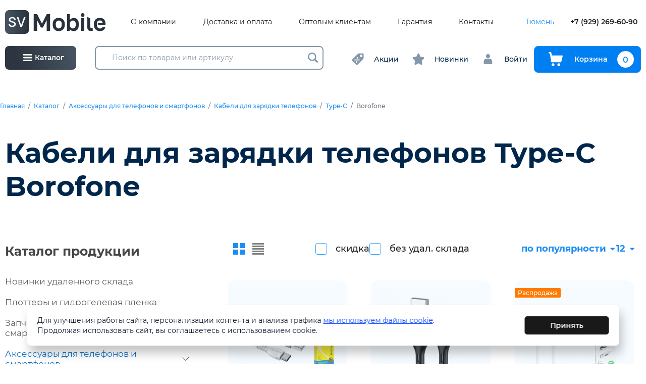

--- FILE ---
content_type: text/html; charset=UTF-8
request_url: https://sv72.ru/catalog/01-aksessuary-dlya-mobilnyh-ustroistv/04-kabeli-dlya-zaryadki-telefonov/kabeli-type-c/usb-cable-borofone-type-c
body_size: 28151
content:
<!doctype html>
<html>
<head>
    <meta charset="utf-8"/>

    <title>Кабели для зарядки телефонов Type-C Boforne, Тюмень, купить, оптом</title>
<meta name="keywords" content="">
<meta name="description" content="Купить кабели для зарядки телефонов Type-C Boforne оптом в Тюмени с доставкой по всей России, СВ Мобайл">
<meta property="og:title" content="Кабели для зарядки телефонов Type-C Boforne, Тюмень, купить, оптом"/>
<meta property="og:description" content="Купить кабели для зарядки телефонов Type-C Boforne оптом в Тюмени с доставкой по всей России, СВ Мобайл"/>
<meta property='og:image' content='https://sv72.ru/img/og.jpg'/>
<meta property='og:url' content='https://sv72.ru/catalog/01-aksessuary-dlya-mobilnyh-ustroistv/04-kabeli-dlya-zaryadki-telefonov/kabeli-type-c/usb-cable-borofone-type-c' />
<meta property="og:locale" content="ru_RU" />

    <meta http-equiv="X-UA-Compatible" content="IE=Edge"/>
    <meta name="viewport" content="width=device-width, initial-scale=1, maximum-scale=1">
    <meta name="theme-color" content="#fff"/>
    <meta name="format-detection" content="telephone=no"/>
    <link rel="stylesheet" href="https://cdn.jsdelivr.net/npm/swiper@9/swiper-bundle.min.css"/>
    <link rel="stylesheet" media="all" href="/css/app.css"/>
    <link rel="stylesheet" media="all" href="/css/lightbox.min.css"/>
    <link rel="stylesheet" media="all" href="/css/additional.css"/>
</head>
<body>
        

<header class="header d-none d-lg-block">
    <div class="header-top">
        <div class="container-fluid">
            <div class="header-top__grid">
                <div class="header-logo-wrapper">
                    <a href="/" class="header-logo">
                        <img src="/img/logo.svg" alt=""/>
                    </a>
                </div>
                <nav class="top-menu">
                    <ul class="top-menu-list">
                                                    <li class="top-menu-list-item">
                                <a href="/o-kompanii" class="top-menu-list-item-link">О компании</a>
                            </li>
                                                    <li class="top-menu-list-item">
                                <a href="/dostavka" class="top-menu-list-item-link">Доставка и оплата</a>
                            </li>
                                                    <li class="top-menu-list-item">
                                <a href="/optovym-klientam" class="top-menu-list-item-link">Оптовым клиентам</a>
                            </li>
                                                    <li class="top-menu-list-item">
                                <a href="/garantiya-i-vozvrat" class="top-menu-list-item-link">Гарантия</a>
                            </li>
                                                    <li class="top-menu-list-item">
                                <a href="/kontakty" class="top-menu-list-item-link">Контакты</a>
                            </li>
                                            </ul>
                </nav>
                <div class="header-top__controls">
                    <div class="ui select-city inverted">
                        <div class="content">
                            <div class="ui inline compact dropdown">
                                <div class="text">Тюмень</div>
                                <div class="menu">
                                                                            <a href="https://www.sv72.ru" class="item active" data-text="Тюмень">
                                            Тюмень
                                        </a>
                                                                    </div>
                            </div>
                        </div>
                    </div>

                    <a href="tel:+79292696090" class="header-phone">+7 (929) 269-60-90</a>
<!-- Google Tag Manager -->
<script>(function(w,d,s,l,i){w[l]=w[l]||[];w[l].push({'gtm.start':
new Date().getTime(),event:'gtm.js'});var f=d.getElementsByTagName(s)[0],
j=d.createElement(s),dl=l!='dataLayer'?'&l='+l:'';j.async=true;j.src=
'https://www.googletagmanager.com/gtm.js?id='+i+dl;f.parentNode.insertBefore(j,f);
})(window,document,'script','dataLayer','GTM-KN73ZM8');</script>
<!-- End Google Tag Manager -->
                </div>
            </div>
        </div>
    </div>
</header>


<div class="header header-main d-none d-lg-block">
    <div class="container-fluid">
        <div class="header-main__grid">
            <a class="header-catalog-control js-catalog-modal" href="javascript:;">
                <svg class="icon icon-catalog-toggle">
                    <use xlink:href="/img/sprite.svg#icon-catalog-toggle"></use>
                </svg>
                <span>Каталог</span>
            </a>
            <div class="header-search">
                <form class="form" id="search-form" action="/search">
                    <div id="form-search">
                        <input type="text" class="search-head" data-url="/_search" name="q" placeholder="Поиск по товарам или артикулу" autocomplete="off" value=""/>
                        <div class="search-result search-result_desctop"></div>
                        <button type="submit" class="form-search-submit">
                            <svg class="icon icon-lupe">
                                <use xlink:href="/img/sprite.svg#lupe"></use>
                            </svg>
                        </button>
                    </div>
                </form>
            </div>
            <div class="header-controls">
                <div class="header-controls__group">
  <a href="/rasprodazhi" class="header-controls__item">
    <svg class="icon icon-discount">
      <use xlink:href="/img/sprite.svg#icon-discount"></use>
    </svg>
    <span>Акции</span>
  </a>
</div>
<div class="header-controls__group">
  <a href="/novinki" class="header-controls__item">
    <svg class="icon icon-star">
      <use xlink:href="/img/sprite.svg#icon-star"></use>
    </svg>
    <span>Новинки</span>
  </a>
</div>

                <div class="header-controls__group">
                                            <a href="/account" class="header-controls__item">
                            <svg class="icon icon-user">
                                <use xlink:href="/img/sprite.svg#icon-user"></use>
                            </svg>
                            <span>Войти</span>
                        </a>
                                    </div>
                <div class="header-controls__group">
                    <a href="/cart"
                    class="btn btn-block btn-outline-primary btn-to-cart">
                        <svg class="icon icon-cart">
                            <use xlink:href="/img/sprite.svg#icon-cart"></use>
                        </svg>
                        <span>Корзина</span>
                        <span class="cart-count">0</span>
                    </a>
                </div>
            </div>
        </div>
    </div>
</div>

<div class="catalog-popup">
    <div class="catalog-popup-wrapper">
        <div class="catalog-popup-sidebar">
            <a href="/" class="catalog-sidebar-header">
                <img src="/img/logo.svg" class="catalog-sidebar-header__logo" alt=""/>
            </a>
            <div class="catalog-sidebar-category">
                <div class="catalog-sidebar-category__title">Каталог продукции</div>
                <div class="catalog-sidebar-category-list">
                                            <a href="/catalog/zagruzka-praisov-smartzapas-ru" data-id="item5669" class="catalog-sidebar-category-list-item active">
                                                            <img src="/uploads/page/c2e7324d9d3c57caf34ae090ad182a1e.png" alt="Новинки удаленного склада" class="catalog-sidebar-category-list-item__image">
                                                        <span class="catalog-sidebar-category-list-item__name">Новинки удаленного склада</span>
                        </a>
                                            <a href="/catalog/plottery-i-gidrogelevaya-plenka" data-id="item4606" class="catalog-sidebar-category-list-item ">
                                                            <img src="/uploads/page/cc4cc37bd65a62207b7619f5b3ed9d6a.png" alt="Плоттеры и гидрогелевая пленка" class="catalog-sidebar-category-list-item__image">
                                                        <span class="catalog-sidebar-category-list-item__name">Плоттеры и гидрогелевая пленка</span>
                        </a>
                                            <a href="/catalog/09-zapchasti-dlya-mobilnyh-ustroistv" data-id="item4833" class="catalog-sidebar-category-list-item ">
                                                            <img src="/uploads/page/6d2c7af59a553dffd74e7f40d135984c.png" alt="Запчасти для телефонов и смартфонов" class="catalog-sidebar-category-list-item__image">
                                                        <span class="catalog-sidebar-category-list-item__name">Запчасти для телефонов и смартфонов</span>
                        </a>
                                            <a href="/catalog/01-aksessuary-dlya-mobilnyh-ustroistv" data-id="item4449" class="catalog-sidebar-category-list-item ">
                                                            <img src="/uploads/page/d8800e9407d454fb0a042544595a6c68.png" alt="Аксессуары для телефонов и смартфонов" class="catalog-sidebar-category-list-item__image">
                                                        <span class="catalog-sidebar-category-list-item__name">Аксессуары для телефонов и смартфонов</span>
                        </a>
                                            <a href="/catalog/01-aksessuary-dlya-mobilnyh-ustroistv/01-akkumulyatornye-batarei-dlya-mobilnoi-tehniki" data-id="item4450" class="catalog-sidebar-category-list-item ">
                                                            <img src="/uploads/page/56d12374d4356e77d01f30aca350c80c.png" alt="Аккумуляторные батареи" class="catalog-sidebar-category-list-item__image">
                                                        <span class="catalog-sidebar-category-list-item__name">Аккумуляторные батареи</span>
                        </a>
                                            <a href="/catalog/01-aksessuary-dlya-mobilnyh-ustroistv/02-garnitury-naushniki-bluetooth-garnitury-mikrofony" data-id="item4493" class="catalog-sidebar-category-list-item ">
                                                            <img src="/uploads/page/517cdd394f2c03207da402de2bf1cbfb.png" alt="Наушники" class="catalog-sidebar-category-list-item__image">
                                                        <span class="catalog-sidebar-category-list-item__name">Наушники</span>
                        </a>
                                            <a href="/catalog/02-avtomobilnye-aksessuary-dlya-smartfonov" data-id="item4774" class="catalog-sidebar-category-list-item ">
                                                            <img src="/uploads/page/19d29d049674047b8de80f22481b274e.png" alt="Автомобильные аксессуары" class="catalog-sidebar-category-list-item__image">
                                                        <span class="catalog-sidebar-category-list-item__name">Автомобильные аксессуары</span>
                        </a>
                                            <a href="/catalog/03-igrovye-konsoli" data-id="item4792" class="catalog-sidebar-category-list-item ">
                                                            <img src="/uploads/page/fba7e309b202a32e92f1f5731cdd8eef.png" alt="Игровые консоли" class="catalog-sidebar-category-list-item__image">
                                                        <span class="catalog-sidebar-category-list-item__name">Игровые консоли</span>
                        </a>
                                            <a href="/catalog/batareiki" data-id="item4483" class="catalog-sidebar-category-list-item ">
                                                            <img src="/uploads/page/8c88803c9895fc68a20fc39c66f448e7.jpeg" alt="Батарейки" class="catalog-sidebar-category-list-item__image">
                                                        <span class="catalog-sidebar-category-list-item__name">Батарейки</span>
                        </a>
                                            <a href="/catalog/04-osveshenie" data-id="item4793" class="catalog-sidebar-category-list-item ">
                                                            <img src="/uploads/page/38026dbdd45ea543fbb5d6f039b72d0c.png" alt="Освещение" class="catalog-sidebar-category-list-item__image">
                                                        <span class="catalog-sidebar-category-list-item__name">Освещение</span>
                        </a>
                                            <a href="/catalog/05-elektronika" data-id="item4798" class="catalog-sidebar-category-list-item ">
                                                            <img src="/uploads/page/36b165c4537d78c34ba6634a007acb88.png" alt="Электроника" class="catalog-sidebar-category-list-item__image">
                                                        <span class="catalog-sidebar-category-list-item__name">Электроника</span>
                        </a>
                                            <a href="/catalog/06-kompyuternaya-periferiya" data-id="item4801" class="catalog-sidebar-category-list-item ">
                                                            <img src="/uploads/page/04c645788f024048e37afb8b4f9225bd.png" alt="Компьютерная периферия" class="catalog-sidebar-category-list-item__image">
                                                        <span class="catalog-sidebar-category-list-item__name">Компьютерная периферия</span>
                        </a>
                                            <a href="/catalog/07-karty-pamyati-i-fleshki" data-id="item4811" class="catalog-sidebar-category-list-item ">
                                                            <img src="/uploads/page/bb0a0907618edadea45d378906f948b5.png" alt="Карты памяти и флешки" class="catalog-sidebar-category-list-item__image">
                                                        <span class="catalog-sidebar-category-list-item__name">Карты памяти и флешки</span>
                        </a>
                                            <a href="/catalog/08-umnye-chasy-i-fitnes-braslety" data-id="item4817" class="catalog-sidebar-category-list-item ">
                                                            <img src="/uploads/page/7d8bc735e753cc5aeca10db57fbe8ef7.png" alt="Умные часы и фитнес браслеты" class="catalog-sidebar-category-list-item__image">
                                                        <span class="catalog-sidebar-category-list-item__name">Умные часы и фитнес браслеты</span>
                        </a>
                                            <a href="/catalog/umnyi-dom" data-id="item5269" class="catalog-sidebar-category-list-item ">
                                                            <img src="/uploads/page/63551d2c3e6a7fd9e174b2303af70ade.png" alt="Умный дом" class="catalog-sidebar-category-list-item__image">
                                                        <span class="catalog-sidebar-category-list-item__name">Умный дом</span>
                        </a>
                                            <a href="/catalog/09-portativnaya-akustika-kolonki" data-id="item4752" class="catalog-sidebar-category-list-item ">
                                                            <img src="/uploads/page/96189459144ae0c45090df6b767c46ff.png" alt="Колонки, портативная акустика" class="catalog-sidebar-category-list-item__image">
                                                        <span class="catalog-sidebar-category-list-item__name">Колонки, портативная акустика</span>
                        </a>
                                            <a href="/catalog/10-zapchasti-dlya-noutbukov-i-planshetov" data-id="item4975" class="catalog-sidebar-category-list-item ">
                                                            <img src="/uploads/page/670d6f2cf617521616d66634ade403f3.jpg" alt="Запчасти для ноутбуков и планшетов" class="catalog-sidebar-category-list-item__image">
                                                        <span class="catalog-sidebar-category-list-item__name">Запчасти для ноутбуков и планшетов</span>
                        </a>
                                            <a href="/catalog/11-oborudovanie-dlya-remonta" data-id="item5079" class="catalog-sidebar-category-list-item ">
                                                            <img src="/uploads/page/6eaeef79c1aa8d2ab1ff9c9514311eec.png" alt="Оборудование для ремонта электроники и расходные материалы" class="catalog-sidebar-category-list-item__image">
                                                        <span class="catalog-sidebar-category-list-item__name">Оборудование для ремонта электроники и расходные материалы</span>
                        </a>
                                            <a href="/catalog/12-tovary-dlya-tvorchestva" data-id="item5086" class="catalog-sidebar-category-list-item ">
                                                            <img src="/uploads/page/c50cf8c837ce2c57ee59c354dc4d4471.png" alt="Товары для творчества" class="catalog-sidebar-category-list-item__image">
                                                        <span class="catalog-sidebar-category-list-item__name">Товары для творчества</span>
                        </a>
                                            <a href="/catalog/13-tovary-dlya-doma-krasoty-i-zdorovya" data-id="item5089" class="catalog-sidebar-category-list-item ">
                                                            <img src="/uploads/page/96cbe1effd3d92947fba7d8e004128e3.png" alt="Товары для красоты и здоровья" class="catalog-sidebar-category-list-item__image">
                                                        <span class="catalog-sidebar-category-list-item__name">Товары для красоты и здоровья</span>
                        </a>
                                            <a href="/catalog/14-nabor-dlya-vyzhivaniya-fonari-multiinstrument" data-id="item5096" class="catalog-sidebar-category-list-item ">
                                                            <img src="/uploads/page/4d8fb6f922a6a90cdd15d911325305a1.png" alt="Набор для выживания, фонари" class="catalog-sidebar-category-list-item__image">
                                                        <span class="catalog-sidebar-category-list-item__name">Набор для выживания, фонари</span>
                        </a>
                                            <a href="/catalog/11-zapchasti-dlya-maining-mashin-asic" data-id="item5097" class="catalog-sidebar-category-list-item ">
                                                            <img src="/uploads/page/190367385c6d88f5490fdfe9cffcaa36.png" alt="Запчасти для майнинг машин ASIC" class="catalog-sidebar-category-list-item__image">
                                                        <span class="catalog-sidebar-category-list-item__name">Запчасти для майнинг машин ASIC</span>
                        </a>
                                            <a href="/catalog/13-tovary-dlya-doma" data-id="item5401" class="catalog-sidebar-category-list-item ">
                                                            <img src="/uploads/page/aa775bc27ef6ecbd2d6f0becbd9103be.png" alt="Товары для дома" class="catalog-sidebar-category-list-item__image">
                                                        <span class="catalog-sidebar-category-list-item__name">Товары для дома</span>
                        </a>
                                            <a href="/catalog/18-tovary-dlya-prazdnika" data-id="item5415" class="catalog-sidebar-category-list-item ">
                                                            <img src="/uploads/page/8798e5800ff739c91a0b4bb2febf5cb0.png" alt="Товары для праздника" class="catalog-sidebar-category-list-item__image">
                                                        <span class="catalog-sidebar-category-list-item__name">Товары для праздника</span>
                        </a>
                                            <a href="/catalog/21-anime-tovary" data-id="item5506" class="catalog-sidebar-category-list-item ">
                                                            <img src="/uploads/page/bfae0c847c07ed8a017a2916eae29cf0.jpeg" alt="Аниме товары" class="catalog-sidebar-category-list-item__image">
                                                        <span class="catalog-sidebar-category-list-item__name">Аниме товары</span>
                        </a>
                                            <a href="/catalog/22-uslugi" data-id="item5592" class="catalog-sidebar-category-list-item ">
                                                            <img src="/uploads/page/aea6ce9526b92c60b7cf54311f2c2cc4.jpeg" alt="Услуги" class="catalog-sidebar-category-list-item__image">
                                                        <span class="catalog-sidebar-category-list-item__name">Услуги</span>
                        </a>
                                    </div>
            </div>
            
                            <a href="https://sv72.ru/price/price_opt.xlsx" class="btn btn-outline-primary catalog-download-btn" download>
                    <svg class="icon icon-xls-icon">
                        <use xlink:href="/img/sprite.svg#icon-xls-icon"></use>
                    </svg>
                    <span>Скачать актуальный прайс-лист</span>
                </a>
                    </div>
        <div class="catalog-popup-content">
            <div class="header-search">
                <form class="form" action="/search">
                    <div class="form-search">
                        <input type="text" data-url="/_search" name="q"
                               placeholder="Поиск по товарам" autocomplete="off"
                               value=""/>
                        <button type="submit">
                            <svg version="1.1" xmlns="http://www.w3.org/2000/svg" xmlns:xlink="http://www.w3.org/1999/xlink" x="0px" y="0px" viewBox="0 0 511.999 511.999" style="enable-background: new 0 0 511.999 511.999;" xml:space="preserve">
                                <path d="M508.874,478.708L360.142,329.976c28.21-34.827,45.191-79.103,45.191-127.309c0-111.75-90.917-202.667-202.667-202.667
                                    S0,90.917,0,202.667s90.917,202.667,202.667,202.667c48.206,0,92.482-16.982,127.309-45.191l148.732,148.732
                                    c4.167,4.165,10.919,4.165,15.086,0l15.081-15.082C513.04,489.627,513.04,482.873,508.874,478.708z M202.667,362.667
                                    c-88.229,0-160-71.771-160-160s71.771-160,160-160s160,71.771,160,160S290.896,362.667,202.667,362.667z"/>
                            </svg>
                        </button>
                    </div>
                </form>
            </div>
            <div class="catalog-content-category">
                                    <div class="catalog-content-category-list active" id="item5669">
                                            </div>
                                    <div class="catalog-content-category-list " id="item4606">
                                            </div>
                                    <div class="catalog-content-category-list " id="item4833">
                                                                                    <a href="/catalog/09-zapchasti-dlya-mobilnyh-ustroistv/06-zapchasti-dlya-iphone-i-ipod" class="catalog-content-category-list-item">Для Apple</a>
                                                                                                                <a href="/catalog/09-zapchasti-dlya-mobilnyh-ustroistv/01-displei-lcd" class="catalog-content-category-list-item">Дисплеи</a>
                                                                                                                <a href="/catalog/09-zapchasti-dlya-mobilnyh-ustroistv/02-tachskriny-sensornye-stekla" class="catalog-content-category-list-item">Тачскрины, сенсорные стекла</a>
                                                                                                                <a href="/catalog/09-zapchasti-dlya-mobilnyh-ustroistv/03-shleif-flat-cable" class="catalog-content-category-list-item">Шлейф</a>
                                                                                                                <a href="/catalog/09-zapchasti-dlya-mobilnyh-ustroistv/04-dinamik-speaker" class="catalog-content-category-list-item">Динамики (speaker)</a>
                                                                                                                <a href="/catalog/09-zapchasti-dlya-mobilnyh-ustroistv/05-zvonok-buzzer" class="catalog-content-category-list-item">Звонок (Buzzer)</a>
                                                                                                                <a href="/catalog/09-zapchasti-dlya-mobilnyh-ustroistv/08-mikrofony-microphone" class="catalog-content-category-list-item">Микрофоны</a>
                                                                                                                <a href="/catalog/09-zapchasti-dlya-mobilnyh-ustroistv/09-nizhnii-razem-plug-in-connector" class="catalog-content-category-list-item">Разъем зарядки</a>
                                                                                                                <a href="/catalog/09-zapchasti-dlya-mobilnyh-ustroistv/10-kontakty-sim-derzhateli-sim-zaglushki-sim-mmc-tolkateli-knopki-home" class="catalog-content-category-list-item">Держатели Sim</a>
                                                                                                                <a href="/catalog/09-zapchasti-dlya-mobilnyh-ustroistv/10-korpusy-zadnie-kryshki" class="catalog-content-category-list-item">Корпуса, задние крышки</a>
                                                                                                                <a href="/catalog/09-zapchasti-dlya-mobilnyh-ustroistv/11-kamery" class="catalog-content-category-list-item">Камеры</a>
                                                                                                                <a href="/catalog/09-zapchasti-dlya-mobilnyh-ustroistv/12-antenny" class="catalog-content-category-list-item">Антенны</a>
                                                                                                                <a href="/catalog/09-zapchasti-dlya-mobilnyh-ustroistv/13-steklo-korpusa-dlya-perekleiki" class="catalog-content-category-list-item">Стекло корпуса для переклейки</a>
                                                                                                                <a href="/catalog/09-zapchasti-dlya-mobilnyh-ustroistv/14-steklo-kamery" class="catalog-content-category-list-item">Стекло камеры</a>
                                                                                                                <a href="/catalog/09-zapchasti-dlya-mobilnyh-ustroistv/15-ramka-displeya" class="catalog-content-category-list-item">Рамка дисплея</a>
                                                                                                                <a href="/catalog/09-zapchasti-dlya-mobilnyh-ustroistv/16-elektronnye-komponenty-mikroshemy" class="catalog-content-category-list-item">Электронные компоненты, микросхемы</a>
                                                                                                                <a href="/catalog/09-zapchasti-dlya-mobilnyh-ustroistv/17-skotch-dlya-sborki" class="catalog-content-category-list-item">Скотч для сборки</a>
                                                                                                                <a href="/catalog/09-zapchasti-dlya-mobilnyh-ustroistv/18-rasprodazha-zapchastei" class="catalog-content-category-list-item">Распродажа</a>
                                                                                                                            </div>
                                    <div class="catalog-content-category-list " id="item4449">
                                                                                    <a href="/catalog/01-aksessuary-dlya-mobilnyh-ustroistv/01-akkumulyatornye-batarei-dlya-mobilnoi-tehniki" class="catalog-content-category-list-item">Аккумуляторные батареи</a>
                                                                                                                <a href="/catalog/01-aksessuary-dlya-mobilnyh-ustroistv/mono-bluetooth-garnitury" class="catalog-content-category-list-item">Гарнитуры</a>
                                                                                                                <a href="/catalog/01-aksessuary-dlya-mobilnyh-ustroistv/02-garnitury-naushniki-bluetooth-garnitury-mikrofony" class="catalog-content-category-list-item">Наушники</a>
                                                                                                                <a href="/catalog/01-aksessuary-dlya-mobilnyh-ustroistv/03-derzhateli-i-podstavki" class="catalog-content-category-list-item">Держатели и подставки</a>
                                                                                                                <a href="/catalog/01-aksessuary-dlya-mobilnyh-ustroistv/04-kabeli-dlya-zaryadki-telefonov" class="catalog-content-category-list-item">Кабели для зарядки телефонов</a>
                                                                                                                <a href="/catalog/01-aksessuary-dlya-mobilnyh-ustroistv/portativnye-akkumulyatory-power-bank" class="catalog-content-category-list-item">Портативный аккумулятор</a>
                                                                                                                <a href="/catalog/01-aksessuary-dlya-mobilnyh-ustroistv/05-zaryadnye-ustroistva" class="catalog-content-category-list-item">Зарядные устройства</a>
                                                                                                                <a href="/catalog/01-aksessuary-dlya-mobilnyh-ustroistv/06-zashita-ekrana-stekla-i-plenki-plotter" class="catalog-content-category-list-item">Защитные стекла и пленки</a>
                                                                                                                <a href="/catalog/01-aksessuary-dlya-mobilnyh-ustroistv/06-chehly-dlya-apple" class="catalog-content-category-list-item">Чехлы для Apple</a>
                                                                                                                <a href="/catalog/01-aksessuary-dlya-mobilnyh-ustroistv/07-chehly-dlya-smartfonov" class="catalog-content-category-list-item">Чехлы для смартфонов</a>
                                                                                                                <a href="/catalog/01-aksessuary-dlya-mobilnyh-ustroistv/08-chehly-dlya-planshetov-noutbukov" class="catalog-content-category-list-item">Чехлы для планшетов, ноутбуков</a>
                                                                                                                <a href="/catalog/01-aksessuary-dlya-mobilnyh-ustroistv/09-stilusy-dlya-sensornyh-ekranov" class="catalog-content-category-list-item">Стилусы для сенсорных экранов</a>
                                                                                                                <a href="/catalog/01-aksessuary-dlya-mobilnyh-ustroistv/prochee" class="catalog-content-category-list-item">Прочие</a>
                                                                        </div>
                                    <div class="catalog-content-category-list " id="item4450">
                                                                                    <a href="/catalog/01-aksessuary-dlya-mobilnyh-ustroistv/01-akkumulyatornye-batarei-dlya-mobilnoi-tehniki/akb-dlya-apple" class="catalog-content-category-list-item">Для Apple</a>
                                                                                                                <a href="/catalog/01-aksessuary-dlya-mobilnyh-ustroistv/01-akkumulyatornye-batarei-dlya-mobilnoi-tehniki/akb-dlya-telefonov-i-smartfonov" class="catalog-content-category-list-item">Для телефонов и смартфонов</a>
                                                                                                                <a href="/catalog/01-aksessuary-dlya-mobilnyh-ustroistv/01-akkumulyatornye-batarei-dlya-mobilnoi-tehniki/akb-universalnaya-na-provodah" class="catalog-content-category-list-item">Проводные универсальные</a>
                                                                        </div>
                                    <div class="catalog-content-category-list " id="item4493">
                                                                                    <a href="/catalog/01-aksessuary-dlya-mobilnyh-ustroistv/02-garnitury-naushniki-bluetooth-garnitury-mikrofony/mikrofony-petlichki" class="catalog-content-category-list-item">Петличные микрофоны</a>
                                                                                                                <a href="/catalog/01-aksessuary-dlya-mobilnyh-ustroistv/02-garnitury-naushniki-bluetooth-garnitury-mikrofony/naushniki-besprovodnye" class="catalog-content-category-list-item">Беспроводные</a>
                                                                                                                <a href="/catalog/01-aksessuary-dlya-mobilnyh-ustroistv/02-garnitury-naushniki-bluetooth-garnitury-mikrofony/naushniki-polnorazmernye" class="catalog-content-category-list-item">Полноразмерные</a>
                                                                                                                <a href="/catalog/01-aksessuary-dlya-mobilnyh-ustroistv/02-garnitury-naushniki-bluetooth-garnitury-mikrofony/naushniki-provodnye" class="catalog-content-category-list-item">Проводные</a>
                                                                                                                <a href="/catalog/01-aksessuary-dlya-mobilnyh-ustroistv/02-garnitury-naushniki-bluetooth-garnitury-mikrofony/chehly-dlya-airpods" class="catalog-content-category-list-item">Чехлы для AirPods</a>
                                                                                                                <a href="/catalog/01-aksessuary-dlya-mobilnyh-ustroistv/02-garnitury-naushniki-bluetooth-garnitury-mikrofony/naushniki-beats" class="catalog-content-category-list-item">Beats</a>
                                                                                                                <a href="/catalog/01-aksessuary-dlya-mobilnyh-ustroistv/02-garnitury-naushniki-bluetooth-garnitury-mikrofony/nabor-dlya-chistki-naushnikov" class="catalog-content-category-list-item">Набор для чистки наушников</a>
                                                                        </div>
                                    <div class="catalog-content-category-list " id="item4774">
                                                                                    <a href="/catalog/02-avtomobilnye-aksessuary-dlya-smartfonov/usb-mrz-pleer-fm-transmitter" class="catalog-content-category-list-item">FM трансмиттер</a>
                                                                                                                <a href="/catalog/02-avtomobilnye-aksessuary-dlya-smartfonov/avtovizitki" class="catalog-content-category-list-item">Автовизитки</a>
                                                                                                                <a href="/catalog/02-avtomobilnye-aksessuary-dlya-smartfonov/avtomagnitoly" class="catalog-content-category-list-item">Автомагнитолы</a>
                                                                                                                <a href="/catalog/02-avtomobilnye-aksessuary-dlya-smartfonov/avtomobilnye-derzhateli-krepleniya" class="catalog-content-category-list-item">Держатели, крепления</a>
                                                                                                                <a href="/catalog/02-avtomobilnye-aksessuary-dlya-smartfonov/kompressor-avtomobilnyi" class="catalog-content-category-list-item">Компрессор</a>
                                                                                                                <a href="/catalog/02-avtomobilnye-aksessuary-dlya-smartfonov/marker-kraska-dlya-avtomobilya" class="catalog-content-category-list-item">Маркер-краска</a>
                                                                                                                <a href="/catalog/02-avtomobilnye-aksessuary-dlya-smartfonov/nezamerzaika" class="catalog-content-category-list-item">Незамерзающая жидкость</a>
                                                                                                                <a href="/catalog/02-avtomobilnye-aksessuary-dlya-smartfonov/provoda-dlya-prikurivaniya" class="catalog-content-category-list-item">Провода для прикуривания</a>
                                                                                                                <a href="/catalog/02-avtomobilnye-aksessuary-dlya-smartfonov/radar-detektory-videoregistratory-racii" class="catalog-content-category-list-item">Автовидеорегистраторы, рации</a>
                                                                                                                <a href="/catalog/02-avtomobilnye-aksessuary-dlya-smartfonov/razvetvitel-rozetki-avtoprikurivatelya" class="catalog-content-category-list-item">Разветвитель розетки автоприкуривателя</a>
                                                                                                                <a href="/catalog/02-avtomobilnye-aksessuary-dlya-smartfonov/endoskopy" class="catalog-content-category-list-item">Эндоскопы</a>
                                                                                                                <a href="/catalog/02-avtomobilnye-aksessuary-dlya-smartfonov/aksessuary-avto" class="catalog-content-category-list-item">Для авто</a>
                                                                                                                <a href="/catalog/02-avtomobilnye-aksessuary-dlya-smartfonov/aksessuary-dlya-salona" class="catalog-content-category-list-item">Для салона</a>
                                                                                                                <a href="/catalog/02-avtomobilnye-aksessuary-dlya-smartfonov/lampy-avtomobilnye" class="catalog-content-category-list-item">Лампы</a>
                                                                        </div>
                                    <div class="catalog-content-category-list " id="item4792">
                                            </div>
                                    <div class="catalog-content-category-list " id="item4483">
                                                                                    <a href="/catalog/batareiki/akkumulyatory" class="catalog-content-category-list-item">Аккумуляторы</a>
                                                                                                                <a href="/catalog/batareiki/alkalinovye" class="catalog-content-category-list-item">Алкалиновые</a>
                                                                                                                <a href="/catalog/batareiki/diskovye-ploskie" class="catalog-content-category-list-item">Дисковые плоские</a>
                                                                                                                <a href="/catalog/batareiki/dlya-sluhovyh-apparatov" class="catalog-content-category-list-item">Для слуховых аппаратов</a>
                                                                                                                <a href="/catalog/batareiki/krona" class="catalog-content-category-list-item">Крона</a>
                                                                                                                <a href="/catalog/batareiki/solevye" class="catalog-content-category-list-item">Солевые</a>
                                                                                                                <a href="/catalog/batareiki/chasovye" class="catalog-content-category-list-item">Часовые</a>
                                                                                                                <a href="/catalog/batareiki/dlya-kolonok" class="catalog-content-category-list-item">Для колонок</a>
                                                                        </div>
                                    <div class="catalog-content-category-list " id="item4793">
                                                                                    <a href="/catalog/04-osveshenie/kolcevye-svetodiodnye-lampy" class="catalog-content-category-list-item">Кольцевые светодиодные лампы</a>
                                                                                                                <a href="/catalog/04-osveshenie/svetovye-ustanovki" class="catalog-content-category-list-item">Световые установки</a>
                                                                                                                <a href="/catalog/04-osveshenie/shtativy-trenogi" class="catalog-content-category-list-item">Штативы, треноги</a>
                                                                                                                <a href="/catalog/04-osveshenie/svetodiodnaya-lenta" class="catalog-content-category-list-item">Светодиодная лента</a>
                                                                                                                <a href="/catalog/04-osveshenie/aksessuary-dlya-mobilnoi-semki" class="catalog-content-category-list-item">Аксессуары для мобильной съемки</a>
                                                                        </div>
                                    <div class="catalog-content-category-list " id="item4798">
                                                                                    <a href="/catalog/05-elektronika/tb-antenny-pulty-resivery-usiliteli-signala" class="catalog-content-category-list-item">Антенны, пульты, ресиверы усилители сигнала</a>
                                                                                                                <a href="/catalog/05-elektronika/aksessuary-dlya-psp-ekshn-kamera-geimpady" class="catalog-content-category-list-item">Аксессуары для PSP, экшн камера, геймпады</a>
                                                                                                                <a href="/catalog/05-elektronika/videonablyudenie-rashodnye-materialy" class="catalog-content-category-list-item">Видеонаблюдение</a>
                                                                        </div>
                                    <div class="catalog-content-category-list " id="item4801">
                                                                                    <a href="/catalog/06-kompyuternaya-periferiya/vebkamery" class="catalog-content-category-list-item">Вебкамеры</a>
                                                                                                                <a href="/catalog/06-kompyuternaya-periferiya/klaviatury" class="catalog-content-category-list-item">Клавиатуры</a>
                                                                                                                <a href="/catalog/06-kompyuternaya-periferiya/kovrik-dlya-myshki" class="catalog-content-category-list-item">Коврик для мышки</a>
                                                                                                                <a href="/catalog/06-kompyuternaya-periferiya/kolonki-kompyuternye" class="catalog-content-category-list-item">Колонки</a>
                                                                                                                <a href="/catalog/06-kompyuternaya-periferiya/kompyuternaya-periferiya-marvo" class="catalog-content-category-list-item">Marvo</a>
                                                                                                                <a href="/catalog/06-kompyuternaya-periferiya/mikrofony-dlya-pk" class="catalog-content-category-list-item">Микрофоны</a>
                                                                                                                <a href="/catalog/06-kompyuternaya-periferiya/mysh-besprovodnaya" class="catalog-content-category-list-item">Мышь беспроводная</a>
                                                                                                                <a href="/catalog/06-kompyuternaya-periferiya/mysh-provodnaya" class="catalog-content-category-list-item">Мышь проводная</a>
                                                                                                                <a href="/catalog/06-kompyuternaya-periferiya/chistyashie-sredstva-dlya-tehniki" class="catalog-content-category-list-item">Чистящие средства</a>
                                                                                                                <a href="/catalog/06-kompyuternaya-periferiya/adapter-usb" class="catalog-content-category-list-item">Адаптер USB</a>
                                                                                                                <a href="/catalog/06-kompyuternaya-periferiya/kabeli-usb-sata-ide" class="catalog-content-category-list-item">Кабели USB, SATA, IDE</a>
                                                                                                                <a href="/catalog/06-kompyuternaya-periferiya/podstavka-dlya-noutbuka" class="catalog-content-category-list-item">Подставка для ноутбука</a>
                                                                        </div>
                                    <div class="catalog-content-category-list " id="item4811">
                                                                                    <a href="/catalog/07-karty-pamyati-i-fleshki/usb-nakopiteli-hoco" class="catalog-content-category-list-item">Hoco USB</a>
                                                                                                                <a href="/catalog/07-karty-pamyati-i-fleshki/usb-nakopiteli-mirex" class="catalog-content-category-list-item">Mirex USB</a>
                                                                                                                <a href="/catalog/07-karty-pamyati-i-fleshki/karty-pamyati-hoco" class="catalog-content-category-list-item">Hoco SD</a>
                                                                                                                <a href="/catalog/07-karty-pamyati-i-fleshki/karty-pamyati-mirex" class="catalog-content-category-list-item">Mirex SD</a>
                                                                                                                <a href="/catalog/07-karty-pamyati-i-fleshki/karty-pamyati-sandisk" class="catalog-content-category-list-item">SanDisk SD</a>
                                                                                                                <a href="/catalog/07-karty-pamyati-i-fleshki/usb-nakopiteli-prochie" class="catalog-content-category-list-item">Прочие USB-накопители</a>
                                                                                                                <a href="/catalog/07-karty-pamyati-i-fleshki/usb-nakopiteli-smartbuy" class="catalog-content-category-list-item">USB-накопители Smartbuy</a>
                                                                                                                <a href="/catalog/07-karty-pamyati-i-fleshki/karty-pamyati-smartbuy" class="catalog-content-category-list-item">Карты памяти Smartbuy</a>
                                                                                                                <a href="/catalog/07-karty-pamyati-i-fleshki/usb-nakopiteli-walker" class="catalog-content-category-list-item">USB-накопители Walker</a>
                                                                        </div>
                                    <div class="catalog-content-category-list " id="item4817">
                                                                                    <a href="/catalog/08-umnye-chasy-i-fitnes-braslety/aksessuary-dlya-fitnes-brasletov" class="catalog-content-category-list-item">Аксессуары</a>
                                                                                                                <a href="/catalog/08-umnye-chasy-i-fitnes-braslety/remeshki-i-braslety-dlya-apple-watch" class="catalog-content-category-list-item">Apple Watch</a>
                                                                                                                <a href="/catalog/08-umnye-chasy-i-fitnes-braslety/remeshki-i-braslety-dlya-samsung" class="catalog-content-category-list-item">Samsung</a>
                                                                                                                <a href="/catalog/08-umnye-chasy-i-fitnes-braslety/fitnes-braslety" class="catalog-content-category-list-item">Фитнес-браслеты</a>
                                                                                                                <a href="/catalog/08-umnye-chasy-i-fitnes-braslety/chasy-smart-chasy" class="catalog-content-category-list-item">Часы. Смарт-часы</a>
                                                                                                                <a href="/catalog/08-umnye-chasy-i-fitnes-braslety/chehly-dlya-chasov" class="catalog-content-category-list-item">Чехлы</a>
                                                                        </div>
                                    <div class="catalog-content-category-list " id="item5269">
                                                                                    <a href="/catalog/umnyi-dom/umnye-rozetki" class="catalog-content-category-list-item">Розетки</a>
                                                                                                                <a href="/catalog/umnyi-dom/umnye-lampy" class="catalog-content-category-list-item">Лампы</a>
                                                                        </div>
                                    <div class="catalog-content-category-list " id="item4752">
                                                                                    <a href="/catalog/09-portativnaya-akustika-kolonki/mp3-pleery" class="catalog-content-category-list-item">MP3 плееры</a>
                                                                                                                <a href="/catalog/09-portativnaya-akustika-kolonki/kolonki" class="catalog-content-category-list-item">Колонки</a>
                                                                                                                <a href="/catalog/09-portativnaya-akustika-kolonki/kolonki-borofone" class="catalog-content-category-list-item">Borofone</a>
                                                                                                                <a href="/catalog/09-portativnaya-akustika-kolonki/kolonki-hoco" class="catalog-content-category-list-item">Hoco</a>
                                                                                                                <a href="/catalog/09-portativnaya-akustika-kolonki/mikrofony" class="catalog-content-category-list-item">Микрофоны</a>
                                                                                                                <a href="/catalog/09-portativnaya-akustika-kolonki/napolnaya-akustika" class="catalog-content-category-list-item">Напольная акустика</a>
                                                                                                                <a href="/catalog/09-portativnaya-akustika-kolonki/radiopriemniki" class="catalog-content-category-list-item">Радиоприёмники</a>
                                                                                                                <a href="/catalog/09-portativnaya-akustika-kolonki/stoika-shtativ-dlya-kolonok" class="catalog-content-category-list-item">Стойка-штатив</a>
                                                                                                                <a href="/catalog/09-portativnaya-akustika-kolonki/kolonki-walker" class="catalog-content-category-list-item">Walker</a>
                                                                                                                <a href="/catalog/09-portativnaya-akustika-kolonki/kolonki-acefast" class="catalog-content-category-list-item">Acefast</a>
                                                                        </div>
                                    <div class="catalog-content-category-list " id="item4975">
                                                                                    <a href="/catalog/10-zapchasti-dlya-noutbukov-i-planshetov/zapchasti-dlya-macbook" class="catalog-content-category-list-item">Запчасти для MacBook</a>
                                                                                                                <a href="/catalog/10-zapchasti-dlya-noutbukov-i-planshetov/akb" class="catalog-content-category-list-item">Аккумуляторные батареи</a>
                                                                                                                <a href="/catalog/10-zapchasti-dlya-noutbukov-i-planshetov/blok-pitaniya" class="catalog-content-category-list-item">Блок питания</a>
                                                                                                                <a href="/catalog/10-zapchasti-dlya-noutbukov-i-planshetov/ventilyatory-kulery-dlya-noutbukov" class="catalog-content-category-list-item">Вентиляторы (кулеры)</a>
                                                                                                                <a href="/catalog/10-zapchasti-dlya-noutbukov-i-planshetov/zhestkie-diski-dlya-noutbukov" class="catalog-content-category-list-item">Жесткие диски</a>
                                                                                                                <a href="/catalog/10-zapchasti-dlya-noutbukov-i-planshetov/klaviatury-dlya-noutbukov" class="catalog-content-category-list-item">Клавиатуры</a>
                                                                                                                                                                    <a href="/catalog/10-zapchasti-dlya-noutbukov-i-planshetov/matricy-dlya-noutbukov" class="catalog-content-category-list-item">Матрицы для ноутбуков</a>
                                                                                                                <a href="/catalog/10-zapchasti-dlya-noutbukov-i-planshetov/matricy-dlya-planshetov" class="catalog-content-category-list-item">Матрицы для планшетов</a>
                                                                                                                <a href="/catalog/10-zapchasti-dlya-noutbukov-i-planshetov/opticheskie-kabeli-vga-dvi-hdmi" class="catalog-content-category-list-item">Оптические кабели</a>
                                                                                                                <a href="/catalog/10-zapchasti-dlya-noutbukov-i-planshetov/patch-kordy" class="catalog-content-category-list-item">Патч-корды</a>
                                                                                                                <a href="/catalog/10-zapchasti-dlya-noutbukov-i-planshetov/podsvetka-dlya-televizorov" class="catalog-content-category-list-item">Подсветка для телевизоров</a>
                                                                                                                <a href="/catalog/10-zapchasti-dlya-noutbukov-i-planshetov/prochee" class="catalog-content-category-list-item">Прочие</a>
                                                                                                                <a href="/catalog/10-zapchasti-dlya-noutbukov-i-planshetov/razemy-pitaniya" class="catalog-content-category-list-item">Разъёмы питания</a>
                                                                                                                <a href="/catalog/10-zapchasti-dlya-noutbukov-i-planshetov/rasprodazha" class="catalog-content-category-list-item">Распродажа</a>
                                                                                                                <a href="/catalog/10-zapchasti-dlya-noutbukov-i-planshetov/tachskrin-sensornaya-panel-dlya-plansheta" class="catalog-content-category-list-item">Тачскрин</a>
                                                                                                                <a href="/catalog/10-zapchasti-dlya-noutbukov-i-planshetov/termoprokladki" class="catalog-content-category-list-item">Термопрокладки</a>
                                                                                                                <a href="/catalog/10-zapchasti-dlya-noutbukov-i-planshetov/sharniry-petli-dlya-noutbukov" class="catalog-content-category-list-item">Шарниры (петли)</a>
                                                                                                                <a href="/catalog/10-zapchasti-dlya-noutbukov-i-planshetov/shleify-dlya-noutbukov" class="catalog-content-category-list-item">Шлейфы</a>
                                                                                                                                                                                                                                                                                                                                            </div>
                                    <div class="catalog-content-category-list " id="item5079">
                                                                                    <a href="/catalog/11-oborudovanie-dlya-remonta/01-instrumenty" class="catalog-content-category-list-item">Инструменты</a>
                                                                                                                <a href="/catalog/11-oborudovanie-dlya-remonta/02-optika" class="catalog-content-category-list-item">Микроскопы, лупы, лампы</a>
                                                                                                                <a href="/catalog/11-oborudovanie-dlya-remonta/03-payalnoe-oborudovanie-i-stanki-dlya-razbora" class="catalog-content-category-list-item">Паяльное оборудование</a>
                                                                                                                <a href="/catalog/11-oborudovanie-dlya-remonta/04-bga-trafarety" class="catalog-content-category-list-item">Трафареты BGA</a>
                                                                                                                <a href="/catalog/11-oborudovanie-dlya-remonta/06-rashodnye-materialy" class="catalog-content-category-list-item">Расходные материалы</a>
                                                                                                                                                                    <a href="/catalog/11-oborudovanie-dlya-remonta/08-izmeritelnyi-instrument" class="catalog-content-category-list-item">Мультиметры, тестеры</a>
                                                                                                                <a href="/catalog/11-oborudovanie-dlya-remonta/istochniki-pitaniya-i-kabeli" class="catalog-content-category-list-item">Источники питания и кабели</a>
                                                                                                                <a href="/catalog/11-oborudovanie-dlya-remonta/programmatory-testery-aktivatory-zaryada-shleifa-dlya-programmatorov" class="catalog-content-category-list-item">Программаторы, тестеры и отладочные устройства</a>
                                                                        </div>
                                    <div class="catalog-content-category-list " id="item5086">
                                                                                    <a href="/catalog/12-tovary-dlya-tvorchestva/ruchki-3d" class="catalog-content-category-list-item">Ручки 3D</a>
                                                                                                                <a href="/catalog/12-tovary-dlya-tvorchestva/tovar-dlya-detei" class="catalog-content-category-list-item">Для детей</a>
                                                                        </div>
                                    <div class="catalog-content-category-list " id="item5089">
                                                                                    <a href="/catalog/13-tovary-dlya-doma-krasoty-i-zdorovya/vesy-portativnye" class="catalog-content-category-list-item">Весы портативные</a>
                                                                                                                <a href="/catalog/13-tovary-dlya-doma-krasoty-i-zdorovya/zubnye-shetki" class="catalog-content-category-list-item">Зубные щетки</a>
                                                                                                                <a href="/catalog/13-tovary-dlya-doma-krasoty-i-zdorovya/massazhery" class="catalog-content-category-list-item">Массажеры</a>
                                                                                                                <a href="/catalog/13-tovary-dlya-doma-krasoty-i-zdorovya/uvlazhnitel-vozduha" class="catalog-content-category-list-item">Увлажнитель воздуха</a>
                                                                                                                <a href="/catalog/13-tovary-dlya-doma-krasoty-i-zdorovya/usiliteli-zvuka" class="catalog-content-category-list-item">Усилители звука</a>
                                                                                                                <a href="/catalog/13-tovary-dlya-doma-krasoty-i-zdorovya/chasy-meteostancii-taimery" class="catalog-content-category-list-item">Часы метеостанции, таймеры</a>
                                                                                                                <a href="/catalog/13-tovary-dlya-doma-krasoty-i-zdorovya/lanch-boksy" class="catalog-content-category-list-item">Ланч боксы</a>
                                                                                                                <a href="/catalog/13-tovary-dlya-doma-krasoty-i-zdorovya/tovary-dlya-doma" class="catalog-content-category-list-item">Товары для дома</a>
                                                                                                                <a href="/catalog/13-tovary-dlya-doma-krasoty-i-zdorovya/baktericidnye-lampy" class="catalog-content-category-list-item">Бактерицидные лампы</a>
                                                                                                                <a href="/catalog/13-tovary-dlya-doma-krasoty-i-zdorovya/zerkala-i-aksessuary" class="catalog-content-category-list-item">Зеркала и аксессуары</a>
                                                                        </div>
                                    <div class="catalog-content-category-list " id="item5096">
                                            </div>
                                    <div class="catalog-content-category-list " id="item5097">
                                                                                    <a href="/catalog/11-zapchasti-dlya-maining-mashin-asic/bloki-pitaniya" class="catalog-content-category-list-item">Блоки питания</a>
                                                                                                                <a href="/catalog/11-zapchasti-dlya-maining-mashin-asic/ventilyatory-kulery" class="catalog-content-category-list-item">Вентиляторы (кулеры)</a>
                                                                                                                <a href="/catalog/11-zapchasti-dlya-maining-mashin-asic/mikroshemy-chipy" class="catalog-content-category-list-item">Микросхемы (чипы)</a>
                                                                                                                <a href="/catalog/11-zapchasti-dlya-maining-mashin-asic/provoda-kosy-dlya-bloka-pitaniya" class="catalog-content-category-list-item">Провода (косы)</a>
                                                                                                                <a href="/catalog/11-zapchasti-dlya-maining-mashin-asic/prochie-tovary-dlya-maininga" class="catalog-content-category-list-item">Прочие</a>
                                                                                                                <a href="/catalog/11-zapchasti-dlya-maining-mashin-asic/razemy-i-konnektory" class="catalog-content-category-list-item">Разъемы и коннекторы</a>
                                                                                                                <a href="/catalog/11-zapchasti-dlya-maining-mashin-asic/shleify-peredachi-informacii" class="catalog-content-category-list-item">Шлейфы</a>
                                                                        </div>
                                    <div class="catalog-content-category-list " id="item5401">
                                                                                    <a href="/catalog/13-tovary-dlya-doma/osveshenie" class="catalog-content-category-list-item">Освещение</a>
                                                                                                                <a href="/catalog/13-tovary-dlya-doma/fito-lampy" class="catalog-content-category-list-item">Фито-лампы</a>
                                                                                                                <a href="/catalog/13-tovary-dlya-doma/ventilyatory" class="catalog-content-category-list-item">Вентиляторы</a>
                                                                        </div>
                                    <div class="catalog-content-category-list " id="item5415">
                                                                                    <a href="/catalog/18-tovary-dlya-prazdnika/novyi-god" class="catalog-content-category-list-item">Новый год</a>
                                                                        </div>
                                    <div class="catalog-content-category-list " id="item5506">
                                                                                                                                        <a href="/catalog/21-anime-tovary/van-pis-one-piece" class="catalog-content-category-list-item">Ван Пис (One Piece)</a>
                                                                                                                <a href="/catalog/21-anime-tovary/chelovek-benzopila" class="catalog-content-category-list-item">Человек-бензопила</a>
                                                                                                                <a href="/catalog/21-anime-tovary/genshin-impakt-genshin-impact" class="catalog-content-category-list-item">Геншин Импакт (Genshin Impact)</a>
                                                                                                                <a href="/catalog/21-anime-tovary/klinok-rassekayushii-demonov" class="catalog-content-category-list-item">Клинок рассекающий демонов</a>
                                                                                                                <a href="/catalog/21-anime-tovary/magicheskaya-bitva" class="catalog-content-category-list-item">Магическая битва</a>
                                                                                                                <a href="/catalog/21-anime-tovary/hanter-h-hanter-hunter-x-hunter" class="catalog-content-category-list-item">Хантер х Хантер (Hunter x Hunter)</a>
                                                                                                                <a href="/catalog/21-anime-tovary/milyi-vo-frankse-darling-in-the-franxx" class="catalog-content-category-list-item">Милый во Франксе (Darling in the Franxx)</a>
                                                                                                                <a href="/catalog/21-anime-tovary/inuyasha-inuyasha" class="catalog-content-category-list-item">Инуяша (InuYasha)</a>
                                                                                                                <a href="/catalog/21-anime-tovary/o-moem-pererozhdenii-v-sliz" class="catalog-content-category-list-item">О моём перерождении в слизь</a>
                                                                                                                <a href="/catalog/21-anime-tovary/re-zero-zhizn-s-nulya-v-drugom-mire" class="catalog-content-category-list-item">Re: Zero – жизнь с нуля в другом мире</a>
                                                                                                                <a href="/catalog/21-anime-tovary/seilor-mun" class="catalog-content-category-list-item">Сейлор Мун</a>
                                                                                                                <a href="/catalog/21-anime-tovary/neveroyatnye-priklyucheniya-dzhodzho" class="catalog-content-category-list-item">Невероятные приключения ДжоДжо</a>
                                                                                                                <a href="/catalog/21-anime-tovary/tetrad-smerti" class="catalog-content-category-list-item">Тетрадь смерти</a>
                                                                                                                <a href="/catalog/21-anime-tovary/moya-geroiskaya-akademiya" class="catalog-content-category-list-item">Моя геройская академия</a>
                                                                                                                <a href="/catalog/21-anime-tovary/semya-shpionov" class="catalog-content-category-list-item">Семья шпионов</a>
                                                                                                                <a href="/catalog/21-anime-tovary/vanpachmen" class="catalog-content-category-list-item">Ванпачмен</a>
                                                                                                                <a href="/catalog/21-anime-tovary/basketbol-kuroko" class="catalog-content-category-list-item">Баскетбол Куроко</a>
                                                                                                                <a href="/catalog/21-anime-tovary/sinyaya-tyurma" class="catalog-content-category-list-item">Синяя тюрьма</a>
                                                                                                                <a href="/catalog/21-anime-tovary/detektiv-konan" class="catalog-content-category-list-item">Детектив Конан</a>
                                                                                                                <a href="/catalog/21-anime-tovary/boevoi-kontinent-douluo-dalu" class="catalog-content-category-list-item">Боевой континент (Douluo Dalu)</a>
                                                                                                                <a href="/catalog/21-anime-tovary/drakonii-zhemchug" class="catalog-content-category-list-item">Драконий жемчуг</a>
                                                                                                                <a href="/catalog/21-anime-tovary/voleibol" class="catalog-content-category-list-item">Волейбол</a>
                                                                                                                <a href="/catalog/21-anime-tovary/doktor-slamp" class="catalog-content-category-list-item">Доктор Сламп</a>
                                                                                                                <a href="/catalog/21-anime-tovary/tokiiskie-mstiteli" class="catalog-content-category-list-item">Токийские мстители</a>
                                                                                                                <a href="/catalog/21-anime-tovary/molodoi-shinobi" class="catalog-content-category-list-item">Молодой шиноби</a>
                                                                                                                <a href="/catalog/21-anime-tovary/super-geroi" class="catalog-content-category-list-item">Супер герои</a>
                                                                                                                <a href="/catalog/21-anime-tovary/garri" class="catalog-content-category-list-item">Гарри Поттер</a>
                                                                                                                <a href="/catalog/21-anime-tovary/miku-hacune" class="catalog-content-category-list-item">Мику Хацунэ</a>
                                                                                                                <a href="/catalog/21-anime-tovary/kuromi-my-melody" class="catalog-content-category-list-item">Kuromi My Melody</a>
                                                                                                                <a href="/catalog/21-anime-tovary/mario-mario" class="catalog-content-category-list-item">Марио (Mario)</a>
                                                                                                                <a href="/catalog/21-anime-tovary/bangtan-boys-tinytan" class="catalog-content-category-list-item">Bangtan Boys TinyTAN</a>
                                                                                                                <a href="/catalog/21-anime-tovary/pokemon" class="catalog-content-category-list-item">Покемон (Pokemon)</a>
                                                                                                                <a href="/catalog/21-anime-tovary/anime-figurki" class="catalog-content-category-list-item">Аниме фигурки</a>
                                                                        </div>
                                    <div class="catalog-content-category-list " id="item5592">
                                                                                    <a href="/catalog/22-uslugi/nakleika-gidrogelevoi-plenki" class="catalog-content-category-list-item">Наклейка гидрогелевой пленки</a>
                                                                                                                <a href="/catalog/22-uslugi/nakleika-zashitnogo-stekla" class="catalog-content-category-list-item">Наклейка защитного стекла</a>
                                                                                                                <a href="/catalog/22-uslugi/gidrogelevaya-plenka-dlya-samostoyatelnoi-nakleiki" class="catalog-content-category-list-item">Гидрогелевая пленка для самостоятельной наклейки</a>
                                                                        </div>
                            </div>
        </div>
    </div>
    <div class="catalog-popup-bg"></div>
</div>

<nav class="toolbar-menu d-flex d-md-none">
    <a href="/catalog" class="toolbar-menu__item">
        <img src="/img/toolbar/catalog.svg" class="toolbar-menu__icon" alt="Каталог">
        <span>Каталог</span>
    </a>
    <a href="/account/login" class="toolbar-menu__item">
        <img src="/img/toolbar/cabinet.svg" class="toolbar-menu__icon" alt="Личный кабинет">
        <span>Личный кабинет</span>
    </a>

    <a href="/favourites" class="toolbar-menu__item">
        <img src="/img/icons/favorite.svg" class="toolbar-menu__icon" alt="Избранное">
        <span>Избранное</span>
    </a>
    <a href="/cart" class="toolbar-menu__item toolbar-menu__item_cart" data-in-cart="0">
        <img src="/img/toolbar/cart.svg" class="toolbar-menu__icon" alt="Корзина">
        <span>Корзина</span>
    </a>
</nav>

<header class="header_mobile d-block d-lg-none">
    <div class="header-mobile__top">
        <div class="container">
            <div class="row">
                <div class="col-8">
                    <div class="header-top__left d-flex align-items-start">
                        <a href="/" class="header-logo">
                            <img src="/img/logo-m.svg" alt="">
                        </a>
                        <div class="ui select-city inverted ml-4">
                            <div class="content">
                                <div class="ui inline compact dropdown">
                                    <div class="text">
                                        Тюмень
                                    </div>
                                    <div class="menu">
                                                                                    <a href="https://www.sv72.ru" class="item active"
                                               data-text="Тюмень">Тюмень</a>
                                                                            </div>
                                </div>
                                <a href="tel:+79292696090" class="header-phone">+7 (929) 269-60-90</a>
<!-- Google Tag Manager -->
<script>(function(w,d,s,l,i){w[l]=w[l]||[];w[l].push({'gtm.start':
new Date().getTime(),event:'gtm.js'});var f=d.getElementsByTagName(s)[0],
j=d.createElement(s),dl=l!='dataLayer'?'&l='+l:'';j.async=true;j.src=
'https://www.googletagmanager.com/gtm.js?id='+i+dl;f.parentNode.insertBefore(j,f);
})(window,document,'script','dataLayer','GTM-KN73ZM8');</script>
<!-- End Google Tag Manager -->
                            </div>
                        </div>
                    </div>
                </div>
                <div class="col-4 text-right">
                    <div class="mmenu-toggle">
                        <b>меню</b>
                        <div>
                            <span></span>
                            <span></span>
                            <span></span>
                        </div>
                    </div>
                    <div class="mmenu-list">
                        <div class="container">
                            <div class="mmenu__nav">
                                                                    <a href="/o-kompanii">О компании</a>
                                                                    <a href="/dostavka">Доставка и оплата</a>
                                                                    <a href="/optovym-klientam">Оптовым клиентам</a>
                                                                    <a href="/garantiya-i-vozvrat">Гарантия</a>
                                                                    <a href="/kontakty">Контакты</a>
                                                            </div>
                        </div>
                    </div>
                </div>
                <div class="col-12">
                    <div class="header-mobile__menu">
                        <a href="/novinki" class="header-mobile__menu-item">Новинки</a>
                        <a href="/rasprodazhi" class="header-mobile__menu-item header-mobile__menu-item-sale">Распродажа</a>
                        <a href="/catalog" class="header-mobile__menu-item">Все товары</a>
                        <a href="/kontakty" class="header-mobile__menu-item">Контакты</a>
                    </div>
                </div>
            </div>
        </div>
    </div>
    <div class="header-mobile__search">
        <div class="container">
            <div class="row">
                <div class="col-12">
                    <div class="header-search">
                        <form class="form" action="/search">
                            <div class="form-search">
                                <input type="text" class="search-head" data-url="/_search" name="q" placeholder="Поиск по товарам или артикулу" autocomplete="off" value="" tabindex="0">
                                <div class="search-result search-result_mobile"></div>
                                <button type="submit">
                                    <svg version="1.1" xmlns="http://www.w3.org/2000/svg" xmlns:xlink="http://www.w3.org/1999/xlink" x="0px" y="0px" viewbox="0 0 511.999 511.999" style="enable-background:new 0 0 511.999 511.999;" xml:space="preserve">
                                        <path d="M508.874,478.708L360.142,329.976c28.21-34.827,45.191-79.103,45.191-127.309c0-111.75-90.917-202.667-202.667-202.667
                                            S0,90.917,0,202.667s90.917,202.667,202.667,202.667c48.206,0,92.482-16.982,127.309-45.191l148.732,148.732
                                            c4.167,4.165,10.919,4.165,15.086,0l15.081-15.082C513.04,489.627,513.04,482.873,508.874,478.708z M202.667,362.667
                                            c-88.229,0-160-71.771-160-160s71.771-160,160-160s160,71.771,160,160S290.896,362.667,202.667,362.667z"/>
                                    </svg>
                                </button>
                            </div>
                        </form>
                    </div>
                </div>
                <div class="col-3 d-none d-md-block">
                    <!-- cart -->
                    <a href="/cart" class="btn btn-block btn-outline-primary btn-to-cart">
                        <svg class="icon icon-cart">
                            <use xlink:href="/img/sprite.svg#icon-cart"></use>
                        </svg>
                        <span>Корзина</span>
                        <span class="cart-count">0</span>
                    </a>
                </div>
            </div>
        </div>
    </div>
</header>

    <main class="main">
            

<nav aria-label="breadcrumb" class="breadcrumb-widget">
    <div class="container">
        <ol class="breadcrumb widget mt-5">
                
                
                
                
                
                
    
            <li class="breadcrumb-item">
            <a href="/">Главная</a>
        </li>
    
    
            <li class="breadcrumb-item">
            <a href="/catalog">Каталог</a>
        </li>
    
    
            <li class="breadcrumb-item">
            <a href="/catalog/01-aksessuary-dlya-mobilnyh-ustroistv">Аксессуары для телефонов и смартфонов</a>
        </li>
    
    
            <li class="breadcrumb-item">
            <a href="/catalog/01-aksessuary-dlya-mobilnyh-ustroistv/04-kabeli-dlya-zaryadki-telefonov">Кабели для зарядки телефонов</a>
        </li>
    
    
            <li class="breadcrumb-item">
            <a href="/catalog/01-aksessuary-dlya-mobilnyh-ustroistv/04-kabeli-dlya-zaryadki-telefonov/kabeli-type-c">Type-C</a>
        </li>
    
    
            <li class="breadcrumb-item active" aria-current="page">Borofone</li>
    
        </ol>
    </div>
</nav>

    <div class="widget">
    <div class="container-fluid">
        <div class="widget-pagetitle">
            <div class="row">
                <div class="col-12">
                                            <h1 class="h1 mb-2">Кабели для зарядки телефонов Type-C Borofone</h1>
                                    </div>
            </div>
        </div>
    </div>
</div>


    




    <div class="widget">
        <div class="container-fluid">
            <div class="row">
                <div class="col-md-5 col-lg-4 col-xl-3 order-2 order-md-1">
                    <div class="widget">
    <div class="menu-sidebar-category">
        <div class="menu-sidebar-category__title">Каталог продукции</div>
        <div class="menu-sidebar-category-list">
                                            
                <a href="/catalog/zagruzka-praisov-smartzapas-ru" class="menu-sidebar-category-list-item  ">
                    Новинки удаленного склада 
                </a>
                                                            
                <a href="/catalog/plottery-i-gidrogelevaya-plenka" class="menu-sidebar-category-list-item  ">
                    Плоттеры и гидрогелевая пленка 
                </a>
                                                            
                <a href="/catalog/09-zapchasti-dlya-mobilnyh-ustroistv" class="menu-sidebar-category-list-item  menu-sidebar-category-list-item--group">
                    Запчасти для телефонов и смартфонов <span class="group-toggler"></span>
                </a>
                                    <div class="menu-sidebar-category-list-item-subcategory">
                                                    <a href="/catalog/09-zapchasti-dlya-mobilnyh-ustroistv/06-zapchasti-dlya-iphone-i-ipod" class="menu-sidebar-category-list-item ">Для Apple</a>
                                                    <a href="/catalog/09-zapchasti-dlya-mobilnyh-ustroistv/01-displei-lcd" class="menu-sidebar-category-list-item ">Дисплеи</a>
                                                    <a href="/catalog/09-zapchasti-dlya-mobilnyh-ustroistv/02-tachskriny-sensornye-stekla" class="menu-sidebar-category-list-item ">Тачскрины, сенсорные стекла</a>
                                                    <a href="/catalog/09-zapchasti-dlya-mobilnyh-ustroistv/03-shleif-flat-cable" class="menu-sidebar-category-list-item ">Шлейф</a>
                                                    <a href="/catalog/09-zapchasti-dlya-mobilnyh-ustroistv/04-dinamik-speaker" class="menu-sidebar-category-list-item ">Динамики (speaker)</a>
                                                    <a href="/catalog/09-zapchasti-dlya-mobilnyh-ustroistv/05-zvonok-buzzer" class="menu-sidebar-category-list-item ">Звонок (Buzzer)</a>
                                                    <a href="/catalog/09-zapchasti-dlya-mobilnyh-ustroistv/08-mikrofony-microphone" class="menu-sidebar-category-list-item ">Микрофоны</a>
                                                    <a href="/catalog/09-zapchasti-dlya-mobilnyh-ustroistv/09-nizhnii-razem-plug-in-connector" class="menu-sidebar-category-list-item ">Разъем зарядки</a>
                                                    <a href="/catalog/09-zapchasti-dlya-mobilnyh-ustroistv/10-kontakty-sim-derzhateli-sim-zaglushki-sim-mmc-tolkateli-knopki-home" class="menu-sidebar-category-list-item ">Держатели Sim</a>
                                                    <a href="/catalog/09-zapchasti-dlya-mobilnyh-ustroistv/10-korpusy-zadnie-kryshki" class="menu-sidebar-category-list-item ">Корпуса, задние крышки</a>
                                                    <a href="/catalog/09-zapchasti-dlya-mobilnyh-ustroistv/11-kamery" class="menu-sidebar-category-list-item ">Камеры</a>
                                                    <a href="/catalog/09-zapchasti-dlya-mobilnyh-ustroistv/12-antenny" class="menu-sidebar-category-list-item ">Антенны</a>
                                                    <a href="/catalog/09-zapchasti-dlya-mobilnyh-ustroistv/13-steklo-korpusa-dlya-perekleiki" class="menu-sidebar-category-list-item ">Стекло корпуса для переклейки</a>
                                                    <a href="/catalog/09-zapchasti-dlya-mobilnyh-ustroistv/14-steklo-kamery" class="menu-sidebar-category-list-item ">Стекло камеры</a>
                                                    <a href="/catalog/09-zapchasti-dlya-mobilnyh-ustroistv/15-ramka-displeya" class="menu-sidebar-category-list-item ">Рамка дисплея</a>
                                                    <a href="/catalog/09-zapchasti-dlya-mobilnyh-ustroistv/16-elektronnye-komponenty-mikroshemy" class="menu-sidebar-category-list-item ">Электронные компоненты, микросхемы</a>
                                                    <a href="/catalog/09-zapchasti-dlya-mobilnyh-ustroistv/17-skotch-dlya-sborki" class="menu-sidebar-category-list-item ">Скотч для сборки</a>
                                                    <a href="/catalog/09-zapchasti-dlya-mobilnyh-ustroistv/18-rasprodazha-zapchastei" class="menu-sidebar-category-list-item ">Распродажа</a>
                                            </div>
                                                            
                <a href="/catalog/01-aksessuary-dlya-mobilnyh-ustroistv" class="menu-sidebar-category-list-item active menu-sidebar-category-list-item--group">
                    Аксессуары для телефонов и смартфонов <span class="group-toggler"></span>
                </a>
                                    <div class="menu-sidebar-category-list-item-subcategory">
                                                    <a href="/catalog/01-aksessuary-dlya-mobilnyh-ustroistv/01-akkumulyatornye-batarei-dlya-mobilnoi-tehniki" class="menu-sidebar-category-list-item ">Аккумуляторные батареи</a>
                                                    <a href="/catalog/01-aksessuary-dlya-mobilnyh-ustroistv/mono-bluetooth-garnitury" class="menu-sidebar-category-list-item ">Гарнитуры</a>
                                                    <a href="/catalog/01-aksessuary-dlya-mobilnyh-ustroistv/02-garnitury-naushniki-bluetooth-garnitury-mikrofony" class="menu-sidebar-category-list-item ">Наушники</a>
                                                    <a href="/catalog/01-aksessuary-dlya-mobilnyh-ustroistv/03-derzhateli-i-podstavki" class="menu-sidebar-category-list-item ">Держатели и подставки</a>
                                                    <a href="/catalog/01-aksessuary-dlya-mobilnyh-ustroistv/04-kabeli-dlya-zaryadki-telefonov" class="menu-sidebar-category-list-item active">Кабели для зарядки телефонов</a>
                                                    <a href="/catalog/01-aksessuary-dlya-mobilnyh-ustroistv/portativnye-akkumulyatory-power-bank" class="menu-sidebar-category-list-item ">Портативный аккумулятор</a>
                                                    <a href="/catalog/01-aksessuary-dlya-mobilnyh-ustroistv/05-zaryadnye-ustroistva" class="menu-sidebar-category-list-item ">Зарядные устройства</a>
                                                    <a href="/catalog/01-aksessuary-dlya-mobilnyh-ustroistv/06-zashita-ekrana-stekla-i-plenki-plotter" class="menu-sidebar-category-list-item ">Защитные стекла и пленки</a>
                                                    <a href="/catalog/01-aksessuary-dlya-mobilnyh-ustroistv/06-chehly-dlya-apple" class="menu-sidebar-category-list-item ">Чехлы для Apple</a>
                                                    <a href="/catalog/01-aksessuary-dlya-mobilnyh-ustroistv/07-chehly-dlya-smartfonov" class="menu-sidebar-category-list-item ">Чехлы для смартфонов</a>
                                                    <a href="/catalog/01-aksessuary-dlya-mobilnyh-ustroistv/08-chehly-dlya-planshetov-noutbukov" class="menu-sidebar-category-list-item ">Чехлы для планшетов, ноутбуков</a>
                                                    <a href="/catalog/01-aksessuary-dlya-mobilnyh-ustroistv/09-stilusy-dlya-sensornyh-ekranov" class="menu-sidebar-category-list-item ">Стилусы для сенсорных экранов</a>
                                                    <a href="/catalog/01-aksessuary-dlya-mobilnyh-ustroistv/prochee" class="menu-sidebar-category-list-item ">Прочие</a>
                                            </div>
                                                            
                <a href="/catalog/01-aksessuary-dlya-mobilnyh-ustroistv/01-akkumulyatornye-batarei-dlya-mobilnoi-tehniki" class="menu-sidebar-category-list-item  menu-sidebar-category-list-item--group">
                    Аккумуляторные батареи <span class="group-toggler"></span>
                </a>
                                    <div class="menu-sidebar-category-list-item-subcategory">
                                                    <a href="/catalog/01-aksessuary-dlya-mobilnyh-ustroistv/01-akkumulyatornye-batarei-dlya-mobilnoi-tehniki/akb-dlya-apple" class="menu-sidebar-category-list-item ">Для Apple</a>
                                                    <a href="/catalog/01-aksessuary-dlya-mobilnyh-ustroistv/01-akkumulyatornye-batarei-dlya-mobilnoi-tehniki/akb-dlya-telefonov-i-smartfonov" class="menu-sidebar-category-list-item ">Для телефонов и смартфонов</a>
                                                    <a href="/catalog/01-aksessuary-dlya-mobilnyh-ustroistv/01-akkumulyatornye-batarei-dlya-mobilnoi-tehniki/akb-universalnaya-na-provodah" class="menu-sidebar-category-list-item ">Проводные универсальные</a>
                                            </div>
                                                            
                <a href="/catalog/01-aksessuary-dlya-mobilnyh-ustroistv/02-garnitury-naushniki-bluetooth-garnitury-mikrofony" class="menu-sidebar-category-list-item  menu-sidebar-category-list-item--group">
                    Наушники <span class="group-toggler"></span>
                </a>
                                    <div class="menu-sidebar-category-list-item-subcategory">
                                                    <a href="/catalog/01-aksessuary-dlya-mobilnyh-ustroistv/02-garnitury-naushniki-bluetooth-garnitury-mikrofony/mikrofony-petlichki" class="menu-sidebar-category-list-item ">Петличные микрофоны</a>
                                                    <a href="/catalog/01-aksessuary-dlya-mobilnyh-ustroistv/02-garnitury-naushniki-bluetooth-garnitury-mikrofony/naushniki-besprovodnye" class="menu-sidebar-category-list-item ">Беспроводные</a>
                                                    <a href="/catalog/01-aksessuary-dlya-mobilnyh-ustroistv/02-garnitury-naushniki-bluetooth-garnitury-mikrofony/naushniki-polnorazmernye" class="menu-sidebar-category-list-item ">Полноразмерные</a>
                                                    <a href="/catalog/01-aksessuary-dlya-mobilnyh-ustroistv/02-garnitury-naushniki-bluetooth-garnitury-mikrofony/naushniki-provodnye" class="menu-sidebar-category-list-item ">Проводные</a>
                                                    <a href="/catalog/01-aksessuary-dlya-mobilnyh-ustroistv/02-garnitury-naushniki-bluetooth-garnitury-mikrofony/chehly-dlya-airpods" class="menu-sidebar-category-list-item ">Чехлы для AirPods</a>
                                                    <a href="/catalog/01-aksessuary-dlya-mobilnyh-ustroistv/02-garnitury-naushniki-bluetooth-garnitury-mikrofony/naushniki-beats" class="menu-sidebar-category-list-item ">Beats</a>
                                                    <a href="/catalog/01-aksessuary-dlya-mobilnyh-ustroistv/02-garnitury-naushniki-bluetooth-garnitury-mikrofony/nabor-dlya-chistki-naushnikov" class="menu-sidebar-category-list-item ">Набор для чистки наушников</a>
                                            </div>
                                                            
                <a href="/catalog/02-avtomobilnye-aksessuary-dlya-smartfonov" class="menu-sidebar-category-list-item  menu-sidebar-category-list-item--group">
                    Автомобильные аксессуары <span class="group-toggler"></span>
                </a>
                                    <div class="menu-sidebar-category-list-item-subcategory">
                                                    <a href="/catalog/02-avtomobilnye-aksessuary-dlya-smartfonov/usb-mrz-pleer-fm-transmitter" class="menu-sidebar-category-list-item ">FM трансмиттер</a>
                                                    <a href="/catalog/02-avtomobilnye-aksessuary-dlya-smartfonov/avtovizitki" class="menu-sidebar-category-list-item ">Автовизитки</a>
                                                    <a href="/catalog/02-avtomobilnye-aksessuary-dlya-smartfonov/avtomagnitoly" class="menu-sidebar-category-list-item ">Автомагнитолы</a>
                                                    <a href="/catalog/02-avtomobilnye-aksessuary-dlya-smartfonov/avtomobilnye-derzhateli-krepleniya" class="menu-sidebar-category-list-item ">Держатели, крепления</a>
                                                    <a href="/catalog/02-avtomobilnye-aksessuary-dlya-smartfonov/kompressor-avtomobilnyi" class="menu-sidebar-category-list-item ">Компрессор</a>
                                                    <a href="/catalog/02-avtomobilnye-aksessuary-dlya-smartfonov/marker-kraska-dlya-avtomobilya" class="menu-sidebar-category-list-item ">Маркер-краска</a>
                                                    <a href="/catalog/02-avtomobilnye-aksessuary-dlya-smartfonov/nezamerzaika" class="menu-sidebar-category-list-item ">Незамерзающая жидкость</a>
                                                    <a href="/catalog/02-avtomobilnye-aksessuary-dlya-smartfonov/provoda-dlya-prikurivaniya" class="menu-sidebar-category-list-item ">Провода для прикуривания</a>
                                                    <a href="/catalog/02-avtomobilnye-aksessuary-dlya-smartfonov/radar-detektory-videoregistratory-racii" class="menu-sidebar-category-list-item ">Автовидеорегистраторы, рации</a>
                                                    <a href="/catalog/02-avtomobilnye-aksessuary-dlya-smartfonov/razvetvitel-rozetki-avtoprikurivatelya" class="menu-sidebar-category-list-item ">Разветвитель розетки автоприкуривателя</a>
                                                    <a href="/catalog/02-avtomobilnye-aksessuary-dlya-smartfonov/endoskopy" class="menu-sidebar-category-list-item ">Эндоскопы</a>
                                                    <a href="/catalog/02-avtomobilnye-aksessuary-dlya-smartfonov/aksessuary-avto" class="menu-sidebar-category-list-item ">Для авто</a>
                                                    <a href="/catalog/02-avtomobilnye-aksessuary-dlya-smartfonov/aksessuary-dlya-salona" class="menu-sidebar-category-list-item ">Для салона</a>
                                                    <a href="/catalog/02-avtomobilnye-aksessuary-dlya-smartfonov/lampy-avtomobilnye" class="menu-sidebar-category-list-item ">Лампы</a>
                                            </div>
                                                            
                <a href="/catalog/03-igrovye-konsoli" class="menu-sidebar-category-list-item  ">
                    Игровые консоли 
                </a>
                                                            
                <a href="/catalog/batareiki" class="menu-sidebar-category-list-item  menu-sidebar-category-list-item--group">
                    Батарейки <span class="group-toggler"></span>
                </a>
                                    <div class="menu-sidebar-category-list-item-subcategory">
                                                    <a href="/catalog/batareiki/akkumulyatory" class="menu-sidebar-category-list-item ">Аккумуляторы</a>
                                                    <a href="/catalog/batareiki/alkalinovye" class="menu-sidebar-category-list-item ">Алкалиновые</a>
                                                    <a href="/catalog/batareiki/diskovye-ploskie" class="menu-sidebar-category-list-item ">Дисковые плоские</a>
                                                    <a href="/catalog/batareiki/dlya-sluhovyh-apparatov" class="menu-sidebar-category-list-item ">Для слуховых аппаратов</a>
                                                    <a href="/catalog/batareiki/krona" class="menu-sidebar-category-list-item ">Крона</a>
                                                    <a href="/catalog/batareiki/solevye" class="menu-sidebar-category-list-item ">Солевые</a>
                                                    <a href="/catalog/batareiki/chasovye" class="menu-sidebar-category-list-item ">Часовые</a>
                                                    <a href="/catalog/batareiki/dlya-kolonok" class="menu-sidebar-category-list-item ">Для колонок</a>
                                            </div>
                                                            
                <a href="/catalog/04-osveshenie" class="menu-sidebar-category-list-item  menu-sidebar-category-list-item--group">
                    Освещение <span class="group-toggler"></span>
                </a>
                                    <div class="menu-sidebar-category-list-item-subcategory">
                                                    <a href="/catalog/04-osveshenie/kolcevye-svetodiodnye-lampy" class="menu-sidebar-category-list-item ">Кольцевые светодиодные лампы</a>
                                                    <a href="/catalog/04-osveshenie/svetovye-ustanovki" class="menu-sidebar-category-list-item ">Световые установки</a>
                                                    <a href="/catalog/04-osveshenie/shtativy-trenogi" class="menu-sidebar-category-list-item ">Штативы, треноги</a>
                                                    <a href="/catalog/04-osveshenie/svetodiodnaya-lenta" class="menu-sidebar-category-list-item ">Светодиодная лента</a>
                                                    <a href="/catalog/04-osveshenie/aksessuary-dlya-mobilnoi-semki" class="menu-sidebar-category-list-item ">Аксессуары для мобильной съемки</a>
                                            </div>
                                                            
                <a href="/catalog/05-elektronika" class="menu-sidebar-category-list-item  menu-sidebar-category-list-item--group">
                    Электроника <span class="group-toggler"></span>
                </a>
                                    <div class="menu-sidebar-category-list-item-subcategory">
                                                    <a href="/catalog/05-elektronika/tb-antenny-pulty-resivery-usiliteli-signala" class="menu-sidebar-category-list-item ">Антенны, пульты, ресиверы усилители сигнала</a>
                                                    <a href="/catalog/05-elektronika/aksessuary-dlya-psp-ekshn-kamera-geimpady" class="menu-sidebar-category-list-item ">Аксессуары для PSP, экшн камера, геймпады</a>
                                                    <a href="/catalog/05-elektronika/videonablyudenie-rashodnye-materialy" class="menu-sidebar-category-list-item ">Видеонаблюдение</a>
                                            </div>
                                                            
                <a href="/catalog/06-kompyuternaya-periferiya" class="menu-sidebar-category-list-item  menu-sidebar-category-list-item--group">
                    Компьютерная периферия <span class="group-toggler"></span>
                </a>
                                    <div class="menu-sidebar-category-list-item-subcategory">
                                                    <a href="/catalog/06-kompyuternaya-periferiya/vebkamery" class="menu-sidebar-category-list-item ">Вебкамеры</a>
                                                    <a href="/catalog/06-kompyuternaya-periferiya/klaviatury" class="menu-sidebar-category-list-item ">Клавиатуры</a>
                                                    <a href="/catalog/06-kompyuternaya-periferiya/kovrik-dlya-myshki" class="menu-sidebar-category-list-item ">Коврик для мышки</a>
                                                    <a href="/catalog/06-kompyuternaya-periferiya/kolonki-kompyuternye" class="menu-sidebar-category-list-item ">Колонки</a>
                                                    <a href="/catalog/06-kompyuternaya-periferiya/kompyuternaya-periferiya-marvo" class="menu-sidebar-category-list-item ">Marvo</a>
                                                    <a href="/catalog/06-kompyuternaya-periferiya/mikrofony-dlya-pk" class="menu-sidebar-category-list-item ">Микрофоны</a>
                                                    <a href="/catalog/06-kompyuternaya-periferiya/mysh-besprovodnaya" class="menu-sidebar-category-list-item ">Мышь беспроводная</a>
                                                    <a href="/catalog/06-kompyuternaya-periferiya/mysh-provodnaya" class="menu-sidebar-category-list-item ">Мышь проводная</a>
                                                    <a href="/catalog/06-kompyuternaya-periferiya/chistyashie-sredstva-dlya-tehniki" class="menu-sidebar-category-list-item ">Чистящие средства</a>
                                                    <a href="/catalog/06-kompyuternaya-periferiya/adapter-usb" class="menu-sidebar-category-list-item ">Адаптер USB</a>
                                                    <a href="/catalog/06-kompyuternaya-periferiya/kabeli-usb-sata-ide" class="menu-sidebar-category-list-item ">Кабели USB, SATA, IDE</a>
                                                    <a href="/catalog/06-kompyuternaya-periferiya/podstavka-dlya-noutbuka" class="menu-sidebar-category-list-item ">Подставка для ноутбука</a>
                                            </div>
                                                            
                <a href="/catalog/07-karty-pamyati-i-fleshki" class="menu-sidebar-category-list-item  menu-sidebar-category-list-item--group">
                    Карты памяти и флешки <span class="group-toggler"></span>
                </a>
                                    <div class="menu-sidebar-category-list-item-subcategory">
                                                    <a href="/catalog/07-karty-pamyati-i-fleshki/usb-nakopiteli-hoco" class="menu-sidebar-category-list-item ">Hoco USB</a>
                                                    <a href="/catalog/07-karty-pamyati-i-fleshki/usb-nakopiteli-mirex" class="menu-sidebar-category-list-item ">Mirex USB</a>
                                                    <a href="/catalog/07-karty-pamyati-i-fleshki/karty-pamyati-hoco" class="menu-sidebar-category-list-item ">Hoco SD</a>
                                                    <a href="/catalog/07-karty-pamyati-i-fleshki/karty-pamyati-mirex" class="menu-sidebar-category-list-item ">Mirex SD</a>
                                                    <a href="/catalog/07-karty-pamyati-i-fleshki/karty-pamyati-sandisk" class="menu-sidebar-category-list-item ">SanDisk SD</a>
                                                    <a href="/catalog/07-karty-pamyati-i-fleshki/usb-nakopiteli-prochie" class="menu-sidebar-category-list-item ">Прочие USB-накопители</a>
                                                    <a href="/catalog/07-karty-pamyati-i-fleshki/usb-nakopiteli-smartbuy" class="menu-sidebar-category-list-item ">USB-накопители Smartbuy</a>
                                                    <a href="/catalog/07-karty-pamyati-i-fleshki/karty-pamyati-smartbuy" class="menu-sidebar-category-list-item ">Карты памяти Smartbuy</a>
                                                    <a href="/catalog/07-karty-pamyati-i-fleshki/usb-nakopiteli-walker" class="menu-sidebar-category-list-item ">USB-накопители Walker</a>
                                            </div>
                                                            
                <a href="/catalog/08-umnye-chasy-i-fitnes-braslety" class="menu-sidebar-category-list-item  menu-sidebar-category-list-item--group">
                    Умные часы и фитнес браслеты <span class="group-toggler"></span>
                </a>
                                    <div class="menu-sidebar-category-list-item-subcategory">
                                                    <a href="/catalog/08-umnye-chasy-i-fitnes-braslety/aksessuary-dlya-fitnes-brasletov" class="menu-sidebar-category-list-item ">Аксессуары</a>
                                                    <a href="/catalog/08-umnye-chasy-i-fitnes-braslety/remeshki-i-braslety-dlya-apple-watch" class="menu-sidebar-category-list-item ">Apple Watch</a>
                                                    <a href="/catalog/08-umnye-chasy-i-fitnes-braslety/remeshki-i-braslety-dlya-samsung" class="menu-sidebar-category-list-item ">Samsung</a>
                                                    <a href="/catalog/08-umnye-chasy-i-fitnes-braslety/fitnes-braslety" class="menu-sidebar-category-list-item ">Фитнес-браслеты</a>
                                                    <a href="/catalog/08-umnye-chasy-i-fitnes-braslety/chasy-smart-chasy" class="menu-sidebar-category-list-item ">Часы. Смарт-часы</a>
                                                    <a href="/catalog/08-umnye-chasy-i-fitnes-braslety/chehly-dlya-chasov" class="menu-sidebar-category-list-item ">Чехлы</a>
                                            </div>
                                                            
                <a href="/catalog/umnyi-dom" class="menu-sidebar-category-list-item  menu-sidebar-category-list-item--group">
                    Умный дом <span class="group-toggler"></span>
                </a>
                                    <div class="menu-sidebar-category-list-item-subcategory">
                                                    <a href="/catalog/umnyi-dom/umnye-rozetki" class="menu-sidebar-category-list-item ">Розетки</a>
                                                    <a href="/catalog/umnyi-dom/umnye-lampy" class="menu-sidebar-category-list-item ">Лампы</a>
                                            </div>
                                                            
                <a href="/catalog/09-portativnaya-akustika-kolonki" class="menu-sidebar-category-list-item  menu-sidebar-category-list-item--group">
                    Колонки, портативная акустика <span class="group-toggler"></span>
                </a>
                                    <div class="menu-sidebar-category-list-item-subcategory">
                                                    <a href="/catalog/09-portativnaya-akustika-kolonki/mp3-pleery" class="menu-sidebar-category-list-item ">MP3 плееры</a>
                                                    <a href="/catalog/09-portativnaya-akustika-kolonki/kolonki" class="menu-sidebar-category-list-item ">Колонки</a>
                                                    <a href="/catalog/09-portativnaya-akustika-kolonki/kolonki-borofone" class="menu-sidebar-category-list-item ">Borofone</a>
                                                    <a href="/catalog/09-portativnaya-akustika-kolonki/kolonki-hoco" class="menu-sidebar-category-list-item ">Hoco</a>
                                                    <a href="/catalog/09-portativnaya-akustika-kolonki/mikrofony" class="menu-sidebar-category-list-item ">Микрофоны</a>
                                                    <a href="/catalog/09-portativnaya-akustika-kolonki/napolnaya-akustika" class="menu-sidebar-category-list-item ">Напольная акустика</a>
                                                    <a href="/catalog/09-portativnaya-akustika-kolonki/radiopriemniki" class="menu-sidebar-category-list-item ">Радиоприёмники</a>
                                                    <a href="/catalog/09-portativnaya-akustika-kolonki/stoika-shtativ-dlya-kolonok" class="menu-sidebar-category-list-item ">Стойка-штатив</a>
                                                    <a href="/catalog/09-portativnaya-akustika-kolonki/kolonki-walker" class="menu-sidebar-category-list-item ">Walker</a>
                                                    <a href="/catalog/09-portativnaya-akustika-kolonki/kolonki-acefast" class="menu-sidebar-category-list-item ">Acefast</a>
                                            </div>
                                                            
                <a href="/catalog/10-zapchasti-dlya-noutbukov-i-planshetov" class="menu-sidebar-category-list-item  menu-sidebar-category-list-item--group">
                    Запчасти для ноутбуков и планшетов <span class="group-toggler"></span>
                </a>
                                    <div class="menu-sidebar-category-list-item-subcategory">
                                                    <a href="/catalog/10-zapchasti-dlya-noutbukov-i-planshetov/zapchasti-dlya-macbook" class="menu-sidebar-category-list-item ">Запчасти для MacBook</a>
                                                    <a href="/catalog/10-zapchasti-dlya-noutbukov-i-planshetov/akb" class="menu-sidebar-category-list-item ">Аккумуляторные батареи</a>
                                                    <a href="/catalog/10-zapchasti-dlya-noutbukov-i-planshetov/blok-pitaniya" class="menu-sidebar-category-list-item ">Блок питания</a>
                                                    <a href="/catalog/10-zapchasti-dlya-noutbukov-i-planshetov/ventilyatory-kulery-dlya-noutbukov" class="menu-sidebar-category-list-item ">Вентиляторы (кулеры)</a>
                                                    <a href="/catalog/10-zapchasti-dlya-noutbukov-i-planshetov/zhestkie-diski-dlya-noutbukov" class="menu-sidebar-category-list-item ">Жесткие диски</a>
                                                    <a href="/catalog/10-zapchasti-dlya-noutbukov-i-planshetov/klaviatury-dlya-noutbukov" class="menu-sidebar-category-list-item ">Клавиатуры</a>
                                                    <a href="/catalog/10-zapchasti-dlya-noutbukov-i-planshetov/matricy-dlya-noutbukov" class="menu-sidebar-category-list-item ">Матрицы для ноутбуков</a>
                                                    <a href="/catalog/10-zapchasti-dlya-noutbukov-i-planshetov/matricy-dlya-planshetov" class="menu-sidebar-category-list-item ">Матрицы для планшетов</a>
                                                    <a href="/catalog/10-zapchasti-dlya-noutbukov-i-planshetov/opticheskie-kabeli-vga-dvi-hdmi" class="menu-sidebar-category-list-item ">Оптические кабели</a>
                                                    <a href="/catalog/10-zapchasti-dlya-noutbukov-i-planshetov/patch-kordy" class="menu-sidebar-category-list-item ">Патч-корды</a>
                                                    <a href="/catalog/10-zapchasti-dlya-noutbukov-i-planshetov/podsvetka-dlya-televizorov" class="menu-sidebar-category-list-item ">Подсветка для телевизоров</a>
                                                    <a href="/catalog/10-zapchasti-dlya-noutbukov-i-planshetov/prochee" class="menu-sidebar-category-list-item ">Прочие</a>
                                                    <a href="/catalog/10-zapchasti-dlya-noutbukov-i-planshetov/razemy-pitaniya" class="menu-sidebar-category-list-item ">Разъёмы питания</a>
                                                    <a href="/catalog/10-zapchasti-dlya-noutbukov-i-planshetov/rasprodazha" class="menu-sidebar-category-list-item ">Распродажа</a>
                                                    <a href="/catalog/10-zapchasti-dlya-noutbukov-i-planshetov/tachskrin-sensornaya-panel-dlya-plansheta" class="menu-sidebar-category-list-item ">Тачскрин</a>
                                                    <a href="/catalog/10-zapchasti-dlya-noutbukov-i-planshetov/termoprokladki" class="menu-sidebar-category-list-item ">Термопрокладки</a>
                                                    <a href="/catalog/10-zapchasti-dlya-noutbukov-i-planshetov/sharniry-petli-dlya-noutbukov" class="menu-sidebar-category-list-item ">Шарниры (петли)</a>
                                                    <a href="/catalog/10-zapchasti-dlya-noutbukov-i-planshetov/shleify-dlya-noutbukov" class="menu-sidebar-category-list-item ">Шлейфы</a>
                                            </div>
                                                            
                <a href="/catalog/11-oborudovanie-dlya-remonta" class="menu-sidebar-category-list-item  menu-sidebar-category-list-item--group">
                    Оборудование для ремонта электроники и расходные материалы <span class="group-toggler"></span>
                </a>
                                    <div class="menu-sidebar-category-list-item-subcategory">
                                                    <a href="/catalog/11-oborudovanie-dlya-remonta/01-instrumenty" class="menu-sidebar-category-list-item ">Инструменты</a>
                                                    <a href="/catalog/11-oborudovanie-dlya-remonta/02-optika" class="menu-sidebar-category-list-item ">Микроскопы, лупы, лампы</a>
                                                    <a href="/catalog/11-oborudovanie-dlya-remonta/03-payalnoe-oborudovanie-i-stanki-dlya-razbora" class="menu-sidebar-category-list-item ">Паяльное оборудование</a>
                                                    <a href="/catalog/11-oborudovanie-dlya-remonta/04-bga-trafarety" class="menu-sidebar-category-list-item ">Трафареты BGA</a>
                                                    <a href="/catalog/11-oborudovanie-dlya-remonta/06-rashodnye-materialy" class="menu-sidebar-category-list-item ">Расходные материалы</a>
                                                    <a href="/catalog/11-oborudovanie-dlya-remonta/08-izmeritelnyi-instrument" class="menu-sidebar-category-list-item ">Мультиметры, тестеры</a>
                                                    <a href="/catalog/11-oborudovanie-dlya-remonta/istochniki-pitaniya-i-kabeli" class="menu-sidebar-category-list-item ">Источники питания и кабели</a>
                                                    <a href="/catalog/11-oborudovanie-dlya-remonta/programmatory-testery-aktivatory-zaryada-shleifa-dlya-programmatorov" class="menu-sidebar-category-list-item ">Программаторы, тестеры и отладочные устройства</a>
                                            </div>
                                                            
                <a href="/catalog/12-tovary-dlya-tvorchestva" class="menu-sidebar-category-list-item  menu-sidebar-category-list-item--group">
                    Товары для творчества <span class="group-toggler"></span>
                </a>
                                    <div class="menu-sidebar-category-list-item-subcategory">
                                                    <a href="/catalog/12-tovary-dlya-tvorchestva/ruchki-3d" class="menu-sidebar-category-list-item ">Ручки 3D</a>
                                                    <a href="/catalog/12-tovary-dlya-tvorchestva/tovar-dlya-detei" class="menu-sidebar-category-list-item ">Для детей</a>
                                            </div>
                                                            
                <a href="/catalog/13-tovary-dlya-doma-krasoty-i-zdorovya" class="menu-sidebar-category-list-item  menu-sidebar-category-list-item--group">
                    Товары для красоты и здоровья <span class="group-toggler"></span>
                </a>
                                    <div class="menu-sidebar-category-list-item-subcategory">
                                                    <a href="/catalog/13-tovary-dlya-doma-krasoty-i-zdorovya/vesy-portativnye" class="menu-sidebar-category-list-item ">Весы портативные</a>
                                                    <a href="/catalog/13-tovary-dlya-doma-krasoty-i-zdorovya/zubnye-shetki" class="menu-sidebar-category-list-item ">Зубные щетки</a>
                                                    <a href="/catalog/13-tovary-dlya-doma-krasoty-i-zdorovya/massazhery" class="menu-sidebar-category-list-item ">Массажеры</a>
                                                    <a href="/catalog/13-tovary-dlya-doma-krasoty-i-zdorovya/uvlazhnitel-vozduha" class="menu-sidebar-category-list-item ">Увлажнитель воздуха</a>
                                                    <a href="/catalog/13-tovary-dlya-doma-krasoty-i-zdorovya/usiliteli-zvuka" class="menu-sidebar-category-list-item ">Усилители звука</a>
                                                    <a href="/catalog/13-tovary-dlya-doma-krasoty-i-zdorovya/chasy-meteostancii-taimery" class="menu-sidebar-category-list-item ">Часы метеостанции, таймеры</a>
                                                    <a href="/catalog/13-tovary-dlya-doma-krasoty-i-zdorovya/lanch-boksy" class="menu-sidebar-category-list-item ">Ланч боксы</a>
                                                    <a href="/catalog/13-tovary-dlya-doma-krasoty-i-zdorovya/tovary-dlya-doma" class="menu-sidebar-category-list-item ">Товары для дома</a>
                                                    <a href="/catalog/13-tovary-dlya-doma-krasoty-i-zdorovya/baktericidnye-lampy" class="menu-sidebar-category-list-item ">Бактерицидные лампы</a>
                                                    <a href="/catalog/13-tovary-dlya-doma-krasoty-i-zdorovya/zerkala-i-aksessuary" class="menu-sidebar-category-list-item ">Зеркала и аксессуары</a>
                                            </div>
                                                            
                <a href="/catalog/14-nabor-dlya-vyzhivaniya-fonari-multiinstrument" class="menu-sidebar-category-list-item  ">
                    Набор для выживания, фонари 
                </a>
                                                            
                <a href="/catalog/11-zapchasti-dlya-maining-mashin-asic" class="menu-sidebar-category-list-item  menu-sidebar-category-list-item--group">
                    Запчасти для майнинг машин ASIC <span class="group-toggler"></span>
                </a>
                                    <div class="menu-sidebar-category-list-item-subcategory">
                                                    <a href="/catalog/11-zapchasti-dlya-maining-mashin-asic/bloki-pitaniya" class="menu-sidebar-category-list-item ">Блоки питания</a>
                                                    <a href="/catalog/11-zapchasti-dlya-maining-mashin-asic/ventilyatory-kulery" class="menu-sidebar-category-list-item ">Вентиляторы (кулеры)</a>
                                                    <a href="/catalog/11-zapchasti-dlya-maining-mashin-asic/mikroshemy-chipy" class="menu-sidebar-category-list-item ">Микросхемы (чипы)</a>
                                                    <a href="/catalog/11-zapchasti-dlya-maining-mashin-asic/provoda-kosy-dlya-bloka-pitaniya" class="menu-sidebar-category-list-item ">Провода (косы)</a>
                                                    <a href="/catalog/11-zapchasti-dlya-maining-mashin-asic/prochie-tovary-dlya-maininga" class="menu-sidebar-category-list-item ">Прочие</a>
                                                    <a href="/catalog/11-zapchasti-dlya-maining-mashin-asic/razemy-i-konnektory" class="menu-sidebar-category-list-item ">Разъемы и коннекторы</a>
                                                    <a href="/catalog/11-zapchasti-dlya-maining-mashin-asic/shleify-peredachi-informacii" class="menu-sidebar-category-list-item ">Шлейфы</a>
                                            </div>
                                                            
                <a href="/catalog/13-tovary-dlya-doma" class="menu-sidebar-category-list-item  menu-sidebar-category-list-item--group">
                    Товары для дома <span class="group-toggler"></span>
                </a>
                                    <div class="menu-sidebar-category-list-item-subcategory">
                                                    <a href="/catalog/13-tovary-dlya-doma/osveshenie" class="menu-sidebar-category-list-item ">Освещение</a>
                                                    <a href="/catalog/13-tovary-dlya-doma/fito-lampy" class="menu-sidebar-category-list-item ">Фито-лампы</a>
                                                    <a href="/catalog/13-tovary-dlya-doma/ventilyatory" class="menu-sidebar-category-list-item ">Вентиляторы</a>
                                            </div>
                                                            
                <a href="/catalog/18-tovary-dlya-prazdnika" class="menu-sidebar-category-list-item  menu-sidebar-category-list-item--group">
                    Товары для праздника <span class="group-toggler"></span>
                </a>
                                    <div class="menu-sidebar-category-list-item-subcategory">
                                                    <a href="/catalog/18-tovary-dlya-prazdnika/novyi-god" class="menu-sidebar-category-list-item ">Новый год</a>
                                            </div>
                                                            
                <a href="/catalog/21-anime-tovary" class="menu-sidebar-category-list-item  menu-sidebar-category-list-item--group">
                    Аниме товары <span class="group-toggler"></span>
                </a>
                                    <div class="menu-sidebar-category-list-item-subcategory">
                                                    <a href="/catalog/21-anime-tovary/van-pis-one-piece" class="menu-sidebar-category-list-item ">Ван Пис (One Piece)</a>
                                                    <a href="/catalog/21-anime-tovary/chelovek-benzopila" class="menu-sidebar-category-list-item ">Человек-бензопила</a>
                                                    <a href="/catalog/21-anime-tovary/genshin-impakt-genshin-impact" class="menu-sidebar-category-list-item ">Геншин Импакт (Genshin Impact)</a>
                                                    <a href="/catalog/21-anime-tovary/klinok-rassekayushii-demonov" class="menu-sidebar-category-list-item ">Клинок рассекающий демонов</a>
                                                    <a href="/catalog/21-anime-tovary/magicheskaya-bitva" class="menu-sidebar-category-list-item ">Магическая битва</a>
                                                    <a href="/catalog/21-anime-tovary/hanter-h-hanter-hunter-x-hunter" class="menu-sidebar-category-list-item ">Хантер х Хантер (Hunter x Hunter)</a>
                                                    <a href="/catalog/21-anime-tovary/milyi-vo-frankse-darling-in-the-franxx" class="menu-sidebar-category-list-item ">Милый во Франксе (Darling in the Franxx)</a>
                                                    <a href="/catalog/21-anime-tovary/inuyasha-inuyasha" class="menu-sidebar-category-list-item ">Инуяша (InuYasha)</a>
                                                    <a href="/catalog/21-anime-tovary/o-moem-pererozhdenii-v-sliz" class="menu-sidebar-category-list-item ">О моём перерождении в слизь</a>
                                                    <a href="/catalog/21-anime-tovary/re-zero-zhizn-s-nulya-v-drugom-mire" class="menu-sidebar-category-list-item ">Re: Zero – жизнь с нуля в другом мире</a>
                                                    <a href="/catalog/21-anime-tovary/seilor-mun" class="menu-sidebar-category-list-item ">Сейлор Мун</a>
                                                    <a href="/catalog/21-anime-tovary/neveroyatnye-priklyucheniya-dzhodzho" class="menu-sidebar-category-list-item ">Невероятные приключения ДжоДжо</a>
                                                    <a href="/catalog/21-anime-tovary/tetrad-smerti" class="menu-sidebar-category-list-item ">Тетрадь смерти</a>
                                                    <a href="/catalog/21-anime-tovary/moya-geroiskaya-akademiya" class="menu-sidebar-category-list-item ">Моя геройская академия</a>
                                                    <a href="/catalog/21-anime-tovary/semya-shpionov" class="menu-sidebar-category-list-item ">Семья шпионов</a>
                                                    <a href="/catalog/21-anime-tovary/vanpachmen" class="menu-sidebar-category-list-item ">Ванпачмен</a>
                                                    <a href="/catalog/21-anime-tovary/basketbol-kuroko" class="menu-sidebar-category-list-item ">Баскетбол Куроко</a>
                                                    <a href="/catalog/21-anime-tovary/sinyaya-tyurma" class="menu-sidebar-category-list-item ">Синяя тюрьма</a>
                                                    <a href="/catalog/21-anime-tovary/detektiv-konan" class="menu-sidebar-category-list-item ">Детектив Конан</a>
                                                    <a href="/catalog/21-anime-tovary/boevoi-kontinent-douluo-dalu" class="menu-sidebar-category-list-item ">Боевой континент (Douluo Dalu)</a>
                                                    <a href="/catalog/21-anime-tovary/drakonii-zhemchug" class="menu-sidebar-category-list-item ">Драконий жемчуг</a>
                                                    <a href="/catalog/21-anime-tovary/voleibol" class="menu-sidebar-category-list-item ">Волейбол</a>
                                                    <a href="/catalog/21-anime-tovary/doktor-slamp" class="menu-sidebar-category-list-item ">Доктор Сламп</a>
                                                    <a href="/catalog/21-anime-tovary/tokiiskie-mstiteli" class="menu-sidebar-category-list-item ">Токийские мстители</a>
                                                    <a href="/catalog/21-anime-tovary/molodoi-shinobi" class="menu-sidebar-category-list-item ">Молодой шиноби</a>
                                                    <a href="/catalog/21-anime-tovary/super-geroi" class="menu-sidebar-category-list-item ">Супер герои</a>
                                                    <a href="/catalog/21-anime-tovary/garri" class="menu-sidebar-category-list-item ">Гарри Поттер</a>
                                                    <a href="/catalog/21-anime-tovary/miku-hacune" class="menu-sidebar-category-list-item ">Мику Хацунэ</a>
                                                    <a href="/catalog/21-anime-tovary/kuromi-my-melody" class="menu-sidebar-category-list-item ">Kuromi My Melody</a>
                                                    <a href="/catalog/21-anime-tovary/mario-mario" class="menu-sidebar-category-list-item ">Марио (Mario)</a>
                                                    <a href="/catalog/21-anime-tovary/bangtan-boys-tinytan" class="menu-sidebar-category-list-item ">Bangtan Boys TinyTAN</a>
                                                    <a href="/catalog/21-anime-tovary/pokemon" class="menu-sidebar-category-list-item ">Покемон (Pokemon)</a>
                                                    <a href="/catalog/21-anime-tovary/anime-figurki" class="menu-sidebar-category-list-item ">Аниме фигурки</a>
                                            </div>
                                                            
                <a href="/catalog/22-uslugi" class="menu-sidebar-category-list-item  menu-sidebar-category-list-item--group">
                    Услуги <span class="group-toggler"></span>
                </a>
                                    <div class="menu-sidebar-category-list-item-subcategory">
                                                    <a href="/catalog/22-uslugi/nakleika-gidrogelevoi-plenki" class="menu-sidebar-category-list-item ">Наклейка гидрогелевой пленки</a>
                                                    <a href="/catalog/22-uslugi/nakleika-zashitnogo-stekla" class="menu-sidebar-category-list-item ">Наклейка защитного стекла</a>
                                                    <a href="/catalog/22-uslugi/gidrogelevaya-plenka-dlya-samostoyatelnoi-nakleiki" class="menu-sidebar-category-list-item ">Гидрогелевая пленка для самостоятельной наклейки</a>
                                            </div>
                                    </div>
    </div>
</div>

    <form method="get" class="widget widget-filters">
        <div class="filters-close"><div></div><div></div></div>
                    
            <div class="sidebar-filters">
                <div class="sidebar-filters__heading">Производитель</div>
                                    <div class="sidebar-filters__item">
                        <input type="checkbox" name="brand[]" id="brand-4"  value="4">
                        <label for="brand-4">BOROFONE</label>
                    </div>
                            </div>
                            
            <div class="sidebar-filters">
                <div class="sidebar-filters__heading">Цвет</div>
                                    <div class="sidebar-filters__item">
                        <input type="checkbox" name="color[]" id="color-2"  value="2">
                        <label for="color-2">Белый</label>
                    </div>
                                    <div class="sidebar-filters__item">
                        <input type="checkbox" name="color[]" id="color-35"  value="35">
                        <label for="color-35">Светло-серый</label>
                    </div>
                                    <div class="sidebar-filters__item">
                        <input type="checkbox" name="color[]" id="color-3"  value="3">
                        <label for="color-3">Черный</label>
                    </div>
                            </div>
                <div class="sidebar-filters__buttons">
            <button type="submit" class="btn btn-block btn-primary">Применить</button>
            <button type="reset" class="btn btn-block btn-primary filters-cancel">Отменить</button>
        </div>
    </form>

<div class="widget">
    
            <a href="https://sv72.ru/price/price_opt.xlsx" class="btn btn-outline-primary catalog-download-btn" download>
            <svg class="icon icon-xls-icon">
                <use xlink:href="/img/sprite.svg#icon-xls-icon"></use>
            </svg>
            <span>Скачать актуальный прайс-лист</span>
        </a>
    </div>
                </div>
                <div class="col-md-7 col-lg-8 col-xl-9 order-1 order-md-2">
                    
                    <div class="widget">
                        <div class="container-fluid">
                            <div class="widget-product-filter">
                                <div class="widget-product-filter-row">
                                    <div class="product-filter-view">
                                        <div class="product-filter-view-list">
                                            <a href="/catalog/01-aksessuary-dlya-mobilnyh-ustroistv/04-kabeli-dlya-zaryadki-telefonov/kabeli-type-c/usb-cable-borofone-type-c?view=card" class="product-filter-view-list-item active" style="height: 23px;">
                                                <svg class="icon icon-list">
                                                    <use xlink:href="/img/sprite.svg#icon-list"></use>
                                                </svg>
                                            </a>
                                            <a href="/catalog/01-aksessuary-dlya-mobilnyh-ustroistv/04-kabeli-dlya-zaryadki-telefonov/kabeli-type-c/usb-cable-borofone-type-c?view=row" class="product-filter-view-list-item " style="height: 23px;">
                                                <svg class="icon icon-row">
                                                    <use xlink:href="/img/sprite.svg#icon-row"></use>
                                                </svg>
                                            </a>
                                        </div>
                                    </div>

                                    <div class="product-filter-checkboxes">
                                                                                                                                                                                                                                                
                                        <form onchange="this.submit();">
                                            <input type="hidden" name="sorting" value="relevance_asc"/>

                                                                                        <div class="ui checkbox">
                                                <input id="filter-sale" name="sale"  type="checkbox" value="1">
                                                <label for="filter-sale">скидка</label>
                                            </div>

                                            <div class="ui checkbox">
                                                <input id="filter-warehouse" name="warehouse"  type="checkbox" value="1">
                                                <label for="filter-warehouse">без удал. склада</label>
                                            </div>
                                        </form>
                                    </div>

                                            
                                    <div class="product-filter-dropdowns">
                                        <div class="ui select custom-select custom-select-sm">
                                            <div class="content">
                                                <div class="ui inline compact dropdown">
                                                    <div class="text teal">
                                                        по популярности
                                                    </div>
                                                    <i class="dropdown icon teal"></i>
                                                    <div class="menu teal">
                                                                                                                                                                                
                                                            <a class="item active" href="/catalog/01-aksessuary-dlya-mobilnyh-ustroistv/04-kabeli-dlya-zaryadki-telefonov/kabeli-type-c/usb-cable-borofone-type-c?sorting=relevance_asc" data-text="по популярности">По популярности</a>
                                                                                                                                                                                
                                                            <a class="item " href="/catalog/01-aksessuary-dlya-mobilnyh-ustroistv/04-kabeli-dlya-zaryadki-telefonov/kabeli-type-c/usb-cable-borofone-type-c?sorting=name_asc" data-text="по наименованию">По наименованию</a>
                                                                                                                                                                                
                                                            <a class="item " href="/catalog/01-aksessuary-dlya-mobilnyh-ustroistv/04-kabeli-dlya-zaryadki-telefonov/kabeli-type-c/usb-cable-borofone-type-c?sorting=price_asc" data-text="по возрастанию цены">По возрастанию цены</a>
                                                                                                                                                                                
                                                            <a class="item " href="/catalog/01-aksessuary-dlya-mobilnyh-ustroistv/04-kabeli-dlya-zaryadki-telefonov/kabeli-type-c/usb-cable-borofone-type-c?sorting=price_desc" data-text="по убыванию цены">По убыванию цены</a>
                                                                                                            </div>
                                                </div>
                                            </div>
                                        </div>

                                        <div class="ui select custom-select custom-select-sm">
                                            <div class="content">
                                                <div class="ui inline compact dropdown">
                                                    <div class="text teal">12</div>
                                                    <i class="dropdown icon teal"></i>
                                                    <div class="menu teal">
                                                        <a href="/catalog/01-aksessuary-dlya-mobilnyh-ustroistv/04-kabeli-dlya-zaryadki-telefonov/kabeli-type-c/usb-cable-borofone-type-c?limit=12" class="item active" data-text="12">12</a>
                                                        <a href="/catalog/01-aksessuary-dlya-mobilnyh-ustroistv/04-kabeli-dlya-zaryadki-telefonov/kabeli-type-c/usb-cable-borofone-type-c?limit=24" class="item " data-text="24">24</a>
                                                        <a href="/catalog/01-aksessuary-dlya-mobilnyh-ustroistv/04-kabeli-dlya-zaryadki-telefonov/kabeli-type-c/usb-cable-borofone-type-c?limit=48" class="item " data-text="48">48</a>
                                                    </div>
                                                </div>
                                            </div>
                                        </div>
                                    </div>

                                </div>
                            </div>
                        </div>
                    </div>

                    
                                                    <div class="product-list">
                                <div class="">
                                    <div class="row text-center">
                                                                                    <div class="col-6 col-lg-4">
                                               
        
        
    <div class="product-item" data-id="91363">

        
                    
                                    
        

        <a href="/catalog/product-91363.html" class="product-item-image">
            <img src="/uploads/products/images/cache/222d7270edbd8d2692c6af51562f2fc4_thumbnail_250x250_inset.jpeg" title="USB кабель Type-C BOROFONE BX51 Triumph (100см), белый" alt="USB кабель Type-C BOROFONE BX51 Triumph (100см), белый">
            <div class="product-item__statuses">
                                
                            </div>
        </a>

        <div class="product-item__head">
                            <div class="product-quantity__image product-quantity__high">
                    <img src="/img/icons/countHigh.svg" alt="">
                    <span>Много</span>
                </div>
            
                            <div class="product-item__code">Арт: УТ000033476</div>
                    </div>

            <div class="delivery-details 
                ">
                                    <span>На складе Тюмень</span>
                            </div>

        <a href="/catalog/product-91363.html" class="product-item__name">
            USB кабель Type-C BOROFONE BX51 Triumph (100см), белый
        </a>

        <div class="product-item__price">
                            <div class="product-price__main">
                    <div class="product-price__main-cost ">
                        260 <span>₽</span>
                    </div>
                </div>
            
            
            <div class="product-price__main-desc">Ваша цена <span>розничная</span></div>
        </div>

        <div class="product-item__quantity product-controls">
                            <div class="product-quantity">
                    <div class="product-quantity__counter">
                        <div class="input-number input-number-controls">
                            <span class="minus">
                                <svg width="8" height="1" viewBox="0 0 8 1" fill="none" xmlns="http://www.w3.org/2000/svg">
                                    <path d="M0 1V0H8V1H0Z" fill="#00274B"/>
                                </svg>
                            </span>

                            <input type="text" name="amount" value="1" data-max="92"/>

                            <span class="plus">   
                                <svg width="8" height="9" viewBox="0 0 8 9" fill="none" xmlns="http://www.w3.org/2000/svg">
                                    <path d="M8 3.95283V5.06604H4.57931V8.5H3.42069V5.06604H0V3.95283H3.42069V0.5H4.57931V3.95283H8Z" fill="#00274B"/>
                                </svg>
                            </span>
                        </div>
                    </div>
                </div>
            
                                                                        <a href="javascript:;" data-add-to-cart="91363" class="btn btn-block btn-primary">
                            В корзину
                        </a>
                                                        </div>

        <div class="product-item__wholesale">
            <div class="wholesale-title">Оптовые цены</div>
            <div class="wholesale-list">
                                                                                                <div class="wholesale-type">
                            <div class="wholesale-type__title">
                                Опт1
                            </div>

                            <div class="wholesale-type__price">
                                                                    237&nbsp;₽
                                                            </div>

                            <div class="wholesale-type__from">
                                до 3000 р
                            </div>
                        </div>
                                                                                <div class="wholesale-type">
                            <div class="wholesale-type__title">
                                Опт2
                            </div>

                            <div class="wholesale-type__price">
                                                                    93&nbsp;₽
                                                            </div>

                            <div class="wholesale-type__from">
                                от 3000 р
                            </div>
                        </div>
                                                                                <div class="wholesale-type">
                            <div class="wholesale-type__title">
                                Опт3
                            </div>

                            <div class="wholesale-type__price">
                                                                    90&nbsp;₽
                                                            </div>

                            <div class="wholesale-type__from">
                                от 50000 р
                            </div>
                        </div>
                                                                                <div class="wholesale-type">
                            <div class="wholesale-type__title">
                                Опт4
                            </div>

                            <div class="wholesale-type__price">
                                                                    87&nbsp;₽
                                                            </div>

                            <div class="wholesale-type__from">
                                от 100000 р
                            </div>
                        </div>
                                                </div>
        </div>
    </div>

                                            </div>
                                                                                    <div class="col-6 col-lg-4">
                                               
        
        
    <div class="product-item" data-id="106722">

        
                    
                                    
        

        <a href="/catalog/product-106722.html" class="product-item-image">
            <img src="/uploads/products/images/cache/dde1d6d9e442a048250281b5f13e2637_thumbnail_250x250_inset.png" title="USB кабель Type-C BOROFONE BX79 Термостойкий, силикон (100см. 3A), белый" alt="USB кабель Type-C BOROFONE BX79 Термостойкий, силикон (100см. 3A), белый">
            <div class="product-item__statuses">
                                
                            </div>
        </a>

        <div class="product-item__head">
                            <div class="product-quantity__image product-quantity__high">
                    <img src="/img/icons/countHigh.svg" alt="">
                    <span>Много</span>
                </div>
            
                            <div class="product-item__code">Арт: УТ000037504</div>
                    </div>

            <div class="delivery-details 
                ">
                                    <span>На складе Тюмень</span>
                            </div>

        <a href="/catalog/product-106722.html" class="product-item__name">
            USB кабель Type-C BOROFONE BX79 Термостойкий, силикон (100см. 3A), белый
        </a>

        <div class="product-item__price">
                            <div class="product-price__main">
                    <div class="product-price__main-cost ">
                        454 <span>₽</span>
                    </div>
                </div>
            
            
            <div class="product-price__main-desc">Ваша цена <span>розничная</span></div>
        </div>

        <div class="product-item__quantity product-controls">
                            <div class="product-quantity">
                    <div class="product-quantity__counter">
                        <div class="input-number input-number-controls">
                            <span class="minus">
                                <svg width="8" height="1" viewBox="0 0 8 1" fill="none" xmlns="http://www.w3.org/2000/svg">
                                    <path d="M0 1V0H8V1H0Z" fill="#00274B"/>
                                </svg>
                            </span>

                            <input type="text" name="amount" value="1" data-max="36"/>

                            <span class="plus">   
                                <svg width="8" height="9" viewBox="0 0 8 9" fill="none" xmlns="http://www.w3.org/2000/svg">
                                    <path d="M8 3.95283V5.06604H4.57931V8.5H3.42069V5.06604H0V3.95283H3.42069V0.5H4.57931V3.95283H8Z" fill="#00274B"/>
                                </svg>
                            </span>
                        </div>
                    </div>
                </div>
            
                                                                        <a href="javascript:;" data-add-to-cart="106722" class="btn btn-block btn-primary">
                            В корзину
                        </a>
                                                        </div>

        <div class="product-item__wholesale">
            <div class="wholesale-title">Оптовые цены</div>
            <div class="wholesale-list">
                                                                                                <div class="wholesale-type">
                            <div class="wholesale-type__title">
                                Опт1
                            </div>

                            <div class="wholesale-type__price">
                                                                    413&nbsp;₽
                                                            </div>

                            <div class="wholesale-type__from">
                                до 3000 р
                            </div>
                        </div>
                                                                                <div class="wholesale-type">
                            <div class="wholesale-type__title">
                                Опт2
                            </div>

                            <div class="wholesale-type__price">
                                                                    120&nbsp;₽
                                                            </div>

                            <div class="wholesale-type__from">
                                от 3000 р
                            </div>
                        </div>
                                                                                <div class="wholesale-type">
                            <div class="wholesale-type__title">
                                Опт3
                            </div>

                            <div class="wholesale-type__price">
                                                                    116&nbsp;₽
                                                            </div>

                            <div class="wholesale-type__from">
                                от 50000 р
                            </div>
                        </div>
                                                                                <div class="wholesale-type">
                            <div class="wholesale-type__title">
                                Опт4
                            </div>

                            <div class="wholesale-type__price">
                                                                    113&nbsp;₽
                                                            </div>

                            <div class="wholesale-type__from">
                                от 100000 р
                            </div>
                        </div>
                                                </div>
        </div>
    </div>

                                            </div>
                                                                                    <div class="col-6 col-lg-4">
                                               
        
        
    <div class="product-item" data-id="136932">

        
                    
                                    
        

        <a href="/catalog/product-136932.html" class="product-item-image">
            <img src="/uploads/products/images/cache/9828536d81bf4755d6c9b2fd66a2a4e6_thumbnail_250x250_inset.jpeg" title="USB-C кабель BOROFONE BX114 Silicone Type-С to Type-С 60W (100см), белый" alt="USB-C кабель BOROFONE BX114 Silicone Type-С to Type-С 60W (100см), белый">
            <div class="product-item__statuses">
                                    <div class="product-item__status product-item__status_sale">
                        Распродажа
                    </div>
                                
                            </div>
        </a>

        <div class="product-item__head">
                            <div class="product-quantity__image product-quantity__high">
                    <img src="/img/icons/countHigh.svg" alt="">
                    <span>Много</span>
                </div>
            
                            <div class="product-item__code">Арт: ЦБ-00014077</div>
                    </div>

            <div class="delivery-details 
                ">
                                    <span>На складе Тюмень</span>
                            </div>

        <a href="/catalog/product-136932.html" class="product-item__name">
            USB-C кабель BOROFONE BX114 Silicone Type-С to Type-С 60W (100см), белый
        </a>

        <div class="product-item__price">
                            <div class="product-price__main">
                    <div class="product-price__main-cost product-price__main-cost_sale">
                        119 <span>₽</span>
                    </div>
                </div>
            
                            <div class="product-price__old">
                    <div class="product-price__old-cost">
                        390 <span>₽</span>
                    </div>
                </div>
            
            <div class="product-price__main-desc">Ваша цена <span>розничная</span></div>
        </div>

        <div class="product-item__quantity product-controls">
                            <div class="product-quantity">
                    <div class="product-quantity__counter">
                        <div class="input-number input-number-controls">
                            <span class="minus">
                                <svg width="8" height="1" viewBox="0 0 8 1" fill="none" xmlns="http://www.w3.org/2000/svg">
                                    <path d="M0 1V0H8V1H0Z" fill="#00274B"/>
                                </svg>
                            </span>

                            <input type="text" name="amount" value="1" data-max="21"/>

                            <span class="plus">   
                                <svg width="8" height="9" viewBox="0 0 8 9" fill="none" xmlns="http://www.w3.org/2000/svg">
                                    <path d="M8 3.95283V5.06604H4.57931V8.5H3.42069V5.06604H0V3.95283H3.42069V0.5H4.57931V3.95283H8Z" fill="#00274B"/>
                                </svg>
                            </span>
                        </div>
                    </div>
                </div>
            
                                                                        <a href="javascript:;" data-add-to-cart="136932" class="btn btn-block btn-primary">
                            В корзину
                        </a>
                                                        </div>

        <div class="product-item__wholesale">
            <div class="wholesale-title">Оптовые цены</div>
            <div class="wholesale-list">
                                                                                                <div class="wholesale-type">
                            <div class="wholesale-type__title">
                                Опт1
                            </div>

                            <div class="wholesale-type__price">
                                                                    119&nbsp;₽
                                                            </div>

                            <div class="wholesale-type__from">
                                до 3000 р
                            </div>
                        </div>
                                                                                <div class="wholesale-type">
                            <div class="wholesale-type__title">
                                Опт2
                            </div>

                            <div class="wholesale-type__price">
                                                                    119&nbsp;₽
                                                            </div>

                            <div class="wholesale-type__from">
                                от 3000 р
                            </div>
                        </div>
                                                                                <div class="wholesale-type">
                            <div class="wholesale-type__title">
                                Опт3
                            </div>

                            <div class="wholesale-type__price">
                                                                    119&nbsp;₽
                                                            </div>

                            <div class="wholesale-type__from">
                                от 50000 р
                            </div>
                        </div>
                                                                                <div class="wholesale-type">
                            <div class="wholesale-type__title">
                                Опт4
                            </div>

                            <div class="wholesale-type__price">
                                                                    119&nbsp;₽
                                                            </div>

                            <div class="wholesale-type__from">
                                от 100000 р
                            </div>
                        </div>
                                                </div>
        </div>
    </div>

                                            </div>
                                                                                    <div class="col-6 col-lg-4">
                                               
        
        
    <div class="product-item" data-id="190621">

        
                    
                                    
        

        <a href="/catalog/product-190621.html" class="product-item-image">
            <img src="/uploads/products/images/cache/069d4e0ad2735164cfd9801999d6d20e_thumbnail_250x250_inset.jpeg" title="USB-C кабель BOROFONE BX110 Beneficio 60W Type-С to Type-С (100см), белый" alt="USB-C кабель BOROFONE BX110 Beneficio 60W Type-С to Type-С (100см), белый">
            <div class="product-item__statuses">
                                
                            </div>
        </a>

        <div class="product-item__head">
                            <div class="product-quantity__image product-quantity__medium">
                    <img src="/img/icons/countMedium.svg" alt="">
                    <span>В наличии</span>
                </div>
            
                            <div class="product-item__code">Арт: ЦБ-00014172</div>
                    </div>

            <div class="delivery-details 
                ">
                                    <span>На складе Тюмень</span>
                            </div>

        <a href="/catalog/product-190621.html" class="product-item__name">
            USB-C кабель BOROFONE BX110 Beneficio 60W Type-С to Type-С (100см), белый
        </a>

        <div class="product-item__price">
                            <div class="product-price__main">
                    <div class="product-price__main-cost ">
                        390 <span>₽</span>
                    </div>
                </div>
            
            
            <div class="product-price__main-desc">Ваша цена <span>розничная</span></div>
        </div>

        <div class="product-item__quantity product-controls">
                            <div class="product-quantity">
                    <div class="product-quantity__counter">
                        <div class="input-number input-number-controls">
                            <span class="minus">
                                <svg width="8" height="1" viewBox="0 0 8 1" fill="none" xmlns="http://www.w3.org/2000/svg">
                                    <path d="M0 1V0H8V1H0Z" fill="#00274B"/>
                                </svg>
                            </span>

                            <input type="text" name="amount" value="1" data-max="17"/>

                            <span class="plus">   
                                <svg width="8" height="9" viewBox="0 0 8 9" fill="none" xmlns="http://www.w3.org/2000/svg">
                                    <path d="M8 3.95283V5.06604H4.57931V8.5H3.42069V5.06604H0V3.95283H3.42069V0.5H4.57931V3.95283H8Z" fill="#00274B"/>
                                </svg>
                            </span>
                        </div>
                    </div>
                </div>
            
                                                                        <a href="javascript:;" data-add-to-cart="190621" class="btn btn-block btn-primary">
                            В корзину
                        </a>
                                                        </div>

        <div class="product-item__wholesale">
            <div class="wholesale-title">Оптовые цены</div>
            <div class="wholesale-list">
                                                                                                <div class="wholesale-type">
                            <div class="wholesale-type__title">
                                Опт1
                            </div>

                            <div class="wholesale-type__price">
                                                                    355&nbsp;₽
                                                            </div>

                            <div class="wholesale-type__from">
                                до 3000 р
                            </div>
                        </div>
                                                                                <div class="wholesale-type">
                            <div class="wholesale-type__title">
                                Опт2
                            </div>

                            <div class="wholesale-type__price">
                                                                    81&nbsp;₽
                                                            </div>

                            <div class="wholesale-type__from">
                                от 3000 р
                            </div>
                        </div>
                                                                                <div class="wholesale-type">
                            <div class="wholesale-type__title">
                                Опт3
                            </div>

                            <div class="wholesale-type__price">
                                                                    79&nbsp;₽
                                                            </div>

                            <div class="wholesale-type__from">
                                от 50000 р
                            </div>
                        </div>
                                                                                <div class="wholesale-type">
                            <div class="wholesale-type__title">
                                Опт4
                            </div>

                            <div class="wholesale-type__price">
                                                                    76&nbsp;₽
                                                            </div>

                            <div class="wholesale-type__from">
                                от 100000 р
                            </div>
                        </div>
                                                </div>
        </div>
    </div>

                                            </div>
                                                                                    <div class="col-6 col-lg-4">
                                               
        
        
    <div class="product-item" data-id="122111">

        
                    
                                    
        

        <a href="/catalog/product-122111.html" class="product-item-image">
            <img src="/uploads/products/images/cache/876cf1500a4529a066f5809625dc9244_thumbnail_250x250_inset.jpeg" title="USB кабель Type-C BOROFONE BX79 Термостойкий, силикон (100см. 3A), черный" alt="USB кабель Type-C BOROFONE BX79 Термостойкий, силикон (100см. 3A), черный">
            <div class="product-item__statuses">
                                
                            </div>
        </a>

        <div class="product-item__head">
                            <div class="product-quantity__image product-quantity__medium">
                    <img src="/img/icons/countMedium.svg" alt="">
                    <span>В наличии</span>
                </div>
            
                            <div class="product-item__code">Арт: ЦБ-00010832</div>
                    </div>

            <div class="delivery-details 
                ">
                                    <span>На складе Тюмень</span>
                            </div>

        <a href="/catalog/product-122111.html" class="product-item__name">
            USB кабель Type-C BOROFONE BX79 Термостойкий, силикон (100см. 3A), черный
        </a>

        <div class="product-item__price">
                            <div class="product-price__main">
                    <div class="product-price__main-cost ">
                        454 <span>₽</span>
                    </div>
                </div>
            
            
            <div class="product-price__main-desc">Ваша цена <span>розничная</span></div>
        </div>

        <div class="product-item__quantity product-controls">
                            <div class="product-quantity">
                    <div class="product-quantity__counter">
                        <div class="input-number input-number-controls">
                            <span class="minus">
                                <svg width="8" height="1" viewBox="0 0 8 1" fill="none" xmlns="http://www.w3.org/2000/svg">
                                    <path d="M0 1V0H8V1H0Z" fill="#00274B"/>
                                </svg>
                            </span>

                            <input type="text" name="amount" value="1" data-max="16"/>

                            <span class="plus">   
                                <svg width="8" height="9" viewBox="0 0 8 9" fill="none" xmlns="http://www.w3.org/2000/svg">
                                    <path d="M8 3.95283V5.06604H4.57931V8.5H3.42069V5.06604H0V3.95283H3.42069V0.5H4.57931V3.95283H8Z" fill="#00274B"/>
                                </svg>
                            </span>
                        </div>
                    </div>
                </div>
            
                                                                        <a href="javascript:;" data-add-to-cart="122111" class="btn btn-block btn-primary">
                            В корзину
                        </a>
                                                        </div>

        <div class="product-item__wholesale">
            <div class="wholesale-title">Оптовые цены</div>
            <div class="wholesale-list">
                                                                                                <div class="wholesale-type">
                            <div class="wholesale-type__title">
                                Опт1
                            </div>

                            <div class="wholesale-type__price">
                                                                    413&nbsp;₽
                                                            </div>

                            <div class="wholesale-type__from">
                                до 3000 р
                            </div>
                        </div>
                                                                                <div class="wholesale-type">
                            <div class="wholesale-type__title">
                                Опт2
                            </div>

                            <div class="wholesale-type__price">
                                                                    119&nbsp;₽
                                                            </div>

                            <div class="wholesale-type__from">
                                от 3000 р
                            </div>
                        </div>
                                                                                <div class="wholesale-type">
                            <div class="wholesale-type__title">
                                Опт3
                            </div>

                            <div class="wholesale-type__price">
                                                                    115&nbsp;₽
                                                            </div>

                            <div class="wholesale-type__from">
                                от 50000 р
                            </div>
                        </div>
                                                                                <div class="wholesale-type">
                            <div class="wholesale-type__title">
                                Опт4
                            </div>

                            <div class="wholesale-type__price">
                                                                    112&nbsp;₽
                                                            </div>

                            <div class="wholesale-type__from">
                                от 100000 р
                            </div>
                        </div>
                                                </div>
        </div>
    </div>

                                            </div>
                                                                                    <div class="col-6 col-lg-4">
                                               
        
        
    <div class="product-item" data-id="113957">

        
                    
                                    
        

        <a href="/catalog/product-113957.html" class="product-item-image">
            <img src="/uploads/products/images/cache/b8fe5c75f6afc48e08ee48653f2200e4_thumbnail_250x250_inset.jpeg" title="USB кабель Type-C BOROFONE BX84 Rise (100см. 3A), белый" alt="USB кабель Type-C BOROFONE BX84 Rise (100см. 3A), белый">
            <div class="product-item__statuses">
                                
                            </div>
        </a>

        <div class="product-item__head">
                            <div class="product-quantity__image product-quantity__medium">
                    <img src="/img/icons/countMedium.svg" alt="">
                    <span>В наличии</span>
                </div>
            
                            <div class="product-item__code">Арт: ЦБ-00004003</div>
                    </div>

            <div class="delivery-details 
                ">
                                    <span>На складе Тюмень</span>
                            </div>

        <a href="/catalog/product-113957.html" class="product-item__name">
            USB кабель Type-C BOROFONE BX84 Rise (100см. 3A), белый
        </a>

        <div class="product-item__price">
                            <div class="product-price__main">
                    <div class="product-price__main-cost ">
                        205 <span>₽</span>
                    </div>
                </div>
            
            
            <div class="product-price__main-desc">Ваша цена <span>розничная</span></div>
        </div>

        <div class="product-item__quantity product-controls">
                            <div class="product-quantity">
                    <div class="product-quantity__counter">
                        <div class="input-number input-number-controls">
                            <span class="minus">
                                <svg width="8" height="1" viewBox="0 0 8 1" fill="none" xmlns="http://www.w3.org/2000/svg">
                                    <path d="M0 1V0H8V1H0Z" fill="#00274B"/>
                                </svg>
                            </span>

                            <input type="text" name="amount" value="1" data-max="10"/>

                            <span class="plus">   
                                <svg width="8" height="9" viewBox="0 0 8 9" fill="none" xmlns="http://www.w3.org/2000/svg">
                                    <path d="M8 3.95283V5.06604H4.57931V8.5H3.42069V5.06604H0V3.95283H3.42069V0.5H4.57931V3.95283H8Z" fill="#00274B"/>
                                </svg>
                            </span>
                        </div>
                    </div>
                </div>
            
                                                                        <a href="javascript:;" data-add-to-cart="113957" class="btn btn-block btn-primary">
                            В корзину
                        </a>
                                                        </div>

        <div class="product-item__wholesale">
            <div class="wholesale-title">Оптовые цены</div>
            <div class="wholesale-list">
                                                                                                <div class="wholesale-type">
                            <div class="wholesale-type__title">
                                Опт1
                            </div>

                            <div class="wholesale-type__price">
                                                                    187&nbsp;₽
                                                            </div>

                            <div class="wholesale-type__from">
                                до 3000 р
                            </div>
                        </div>
                                                                                <div class="wholesale-type">
                            <div class="wholesale-type__title">
                                Опт2
                            </div>

                            <div class="wholesale-type__price">
                                                                    80&nbsp;₽
                                                            </div>

                            <div class="wholesale-type__from">
                                от 3000 р
                            </div>
                        </div>
                                                                                <div class="wholesale-type">
                            <div class="wholesale-type__title">
                                Опт3
                            </div>

                            <div class="wholesale-type__price">
                                                                    78&nbsp;₽
                                                            </div>

                            <div class="wholesale-type__from">
                                от 50000 р
                            </div>
                        </div>
                                                                                <div class="wholesale-type">
                            <div class="wholesale-type__title">
                                Опт4
                            </div>

                            <div class="wholesale-type__price">
                                                                    75&nbsp;₽
                                                            </div>

                            <div class="wholesale-type__from">
                                от 100000 р
                            </div>
                        </div>
                                                </div>
        </div>
    </div>

                                            </div>
                                                                                    <div class="col-6 col-lg-4">
                                               
        
        
    <div class="product-item" data-id="114253">

        
                    
                                    
        

        <a href="/catalog/product-114253.html" class="product-item-image">
            <img src="/uploads/products/images/cache/da414753c5793042b27990ef9dfb9392_thumbnail_250x250_inset.jpeg" title="USB кабель Type-C BOROFONE BX83 Famuos silicone (100см. 3A), белый" alt="USB кабель Type-C BOROFONE BX83 Famuos silicone (100см. 3A), белый">
            <div class="product-item__statuses">
                                
                            </div>
        </a>

        <div class="product-item__head">
                            <div class="product-quantity__image product-quantity__medium">
                    <img src="/img/icons/countMedium.svg" alt="">
                    <span>В наличии</span>
                </div>
            
                            <div class="product-item__code">Арт: ЦБ-00004180</div>
                    </div>

            <div class="delivery-details 
                ">
                                    <span>На складе Тюмень</span>
                            </div>

        <a href="/catalog/product-114253.html" class="product-item__name">
            USB кабель Type-C BOROFONE BX83 Famuos silicone (100см. 3A), белый
        </a>

        <div class="product-item__price">
                            <div class="product-price__main">
                    <div class="product-price__main-cost ">
                        520 <span>₽</span>
                    </div>
                </div>
            
            
            <div class="product-price__main-desc">Ваша цена <span>розничная</span></div>
        </div>

        <div class="product-item__quantity product-controls">
                            <div class="product-quantity">
                    <div class="product-quantity__counter">
                        <div class="input-number input-number-controls">
                            <span class="minus">
                                <svg width="8" height="1" viewBox="0 0 8 1" fill="none" xmlns="http://www.w3.org/2000/svg">
                                    <path d="M0 1V0H8V1H0Z" fill="#00274B"/>
                                </svg>
                            </span>

                            <input type="text" name="amount" value="1" data-max="10"/>

                            <span class="plus">   
                                <svg width="8" height="9" viewBox="0 0 8 9" fill="none" xmlns="http://www.w3.org/2000/svg">
                                    <path d="M8 3.95283V5.06604H4.57931V8.5H3.42069V5.06604H0V3.95283H3.42069V0.5H4.57931V3.95283H8Z" fill="#00274B"/>
                                </svg>
                            </span>
                        </div>
                    </div>
                </div>
            
                                                                        <a href="javascript:;" data-add-to-cart="114253" class="btn btn-block btn-primary">
                            В корзину
                        </a>
                                                        </div>

        <div class="product-item__wholesale">
            <div class="wholesale-title">Оптовые цены</div>
            <div class="wholesale-list">
                                                                                                <div class="wholesale-type">
                            <div class="wholesale-type__title">
                                Опт1
                            </div>

                            <div class="wholesale-type__price">
                                                                    473&nbsp;₽
                                                            </div>

                            <div class="wholesale-type__from">
                                до 3000 р
                            </div>
                        </div>
                                                                                <div class="wholesale-type">
                            <div class="wholesale-type__title">
                                Опт2
                            </div>

                            <div class="wholesale-type__price">
                                                                    197&nbsp;₽
                                                            </div>

                            <div class="wholesale-type__from">
                                от 3000 р
                            </div>
                        </div>
                                                                                <div class="wholesale-type">
                            <div class="wholesale-type__title">
                                Опт3
                            </div>

                            <div class="wholesale-type__price">
                                                                    191&nbsp;₽
                                                            </div>

                            <div class="wholesale-type__from">
                                от 50000 р
                            </div>
                        </div>
                                                                                <div class="wholesale-type">
                            <div class="wholesale-type__title">
                                Опт4
                            </div>

                            <div class="wholesale-type__price">
                                                                    185&nbsp;₽
                                                            </div>

                            <div class="wholesale-type__from">
                                от 100000 р
                            </div>
                        </div>
                                                </div>
        </div>
    </div>

                                            </div>
                                                                                    <div class="col-6 col-lg-4">
                                               
        
        
    <div class="product-item" data-id="110408">

        
                    
                                    
        

        <a href="/catalog/product-110408.html" class="product-item-image">
            <img src="/uploads/products/images/cache/43760358fe063383ba80ca8702cd61c9_thumbnail_250x250_inset.jpeg" title="USB кабель Type-C BOROFONE BX51 Triumph (100см), черный" alt="USB кабель Type-C BOROFONE BX51 Triumph (100см), черный">
            <div class="product-item__statuses">
                                
                            </div>
        </a>

        <div class="product-item__head">
                            <div class="product-quantity__image product-quantity__medium">
                    <img src="/img/icons/countMedium.svg" alt="">
                    <span>В наличии</span>
                </div>
            
                            <div class="product-item__code">Арт: ЦБ-00000223</div>
                    </div>

            <div class="delivery-details 
                ">
                                    <span>На складе Тюмень</span>
                            </div>

        <a href="/catalog/product-110408.html" class="product-item__name">
            USB кабель Type-C BOROFONE BX51 Triumph (100см), черный
        </a>

        <div class="product-item__price">
                            <div class="product-price__main">
                    <div class="product-price__main-cost ">
                        290 <span>₽</span>
                    </div>
                </div>
            
            
            <div class="product-price__main-desc">Ваша цена <span>розничная</span></div>
        </div>

        <div class="product-item__quantity product-controls">
                            <div class="product-quantity">
                    <div class="product-quantity__counter">
                        <div class="input-number input-number-controls">
                            <span class="minus">
                                <svg width="8" height="1" viewBox="0 0 8 1" fill="none" xmlns="http://www.w3.org/2000/svg">
                                    <path d="M0 1V0H8V1H0Z" fill="#00274B"/>
                                </svg>
                            </span>

                            <input type="text" name="amount" value="1" data-max="6"/>

                            <span class="plus">   
                                <svg width="8" height="9" viewBox="0 0 8 9" fill="none" xmlns="http://www.w3.org/2000/svg">
                                    <path d="M8 3.95283V5.06604H4.57931V8.5H3.42069V5.06604H0V3.95283H3.42069V0.5H4.57931V3.95283H8Z" fill="#00274B"/>
                                </svg>
                            </span>
                        </div>
                    </div>
                </div>
            
                                                                        <a href="javascript:;" data-add-to-cart="110408" class="btn btn-block btn-primary">
                            В корзину
                        </a>
                                                        </div>

        <div class="product-item__wholesale">
            <div class="wholesale-title">Оптовые цены</div>
            <div class="wholesale-list">
                                                                                                <div class="wholesale-type">
                            <div class="wholesale-type__title">
                                Опт1
                            </div>

                            <div class="wholesale-type__price">
                                                                    264&nbsp;₽
                                                            </div>

                            <div class="wholesale-type__from">
                                до 3000 р
                            </div>
                        </div>
                                                                                <div class="wholesale-type">
                            <div class="wholesale-type__title">
                                Опт2
                            </div>

                            <div class="wholesale-type__price">
                                                                    88&nbsp;₽
                                                            </div>

                            <div class="wholesale-type__from">
                                от 3000 р
                            </div>
                        </div>
                                                                                <div class="wholesale-type">
                            <div class="wholesale-type__title">
                                Опт3
                            </div>

                            <div class="wholesale-type__price">
                                                                    85&nbsp;₽
                                                            </div>

                            <div class="wholesale-type__from">
                                от 50000 р
                            </div>
                        </div>
                                                                                <div class="wholesale-type">
                            <div class="wholesale-type__title">
                                Опт4
                            </div>

                            <div class="wholesale-type__price">
                                                                    83&nbsp;₽
                                                            </div>

                            <div class="wholesale-type__from">
                                от 100000 р
                            </div>
                        </div>
                                                </div>
        </div>
    </div>

                                            </div>
                                                                                    <div class="col-6 col-lg-4">
                                               
        
        
    <div class="product-item" data-id="111309">

        
                    
                                    
        

        <a href="/catalog/product-111309.html" class="product-item-image">
            <img src="/uploads/products/images/cache/e53d053dcdf6d7290339d6128c8dfed3_thumbnail_250x250_inset.jpeg" title="USB-C кабель BOROFONE BX82 Silicone Type-С to Type-С PD60W (100см), черный" alt="USB-C кабель BOROFONE BX82 Silicone Type-С to Type-С PD60W (100см), черный">
            <div class="product-item__statuses">
                                
                            </div>
        </a>

        <div class="product-item__head">
                            <div class="product-quantity__image product-quantity__low">
                    <img src="/img/icons/countLow.svg" alt="">
                    <span>Мало</span>
                </div>
            
                            <div class="product-item__code">Арт: ЦБ-00001316</div>
                    </div>

            <div class="delivery-details 
                ">
                                    <span>На складе Тюмень</span>
                            </div>

        <a href="/catalog/product-111309.html" class="product-item__name">
            USB-C кабель BOROFONE BX82 Silicone Type-С to Type-С PD60W (100см), черный
        </a>

        <div class="product-item__price">
                            <div class="product-price__main">
                    <div class="product-price__main-cost ">
                        405 <span>₽</span>
                    </div>
                </div>
            
            
            <div class="product-price__main-desc">Ваша цена <span>розничная</span></div>
        </div>

        <div class="product-item__quantity product-controls">
                            <div class="product-quantity">
                    <div class="product-quantity__counter">
                        <div class="input-number input-number-controls">
                            <span class="minus">
                                <svg width="8" height="1" viewBox="0 0 8 1" fill="none" xmlns="http://www.w3.org/2000/svg">
                                    <path d="M0 1V0H8V1H0Z" fill="#00274B"/>
                                </svg>
                            </span>

                            <input type="text" name="amount" value="1" data-max="5"/>

                            <span class="plus">   
                                <svg width="8" height="9" viewBox="0 0 8 9" fill="none" xmlns="http://www.w3.org/2000/svg">
                                    <path d="M8 3.95283V5.06604H4.57931V8.5H3.42069V5.06604H0V3.95283H3.42069V0.5H4.57931V3.95283H8Z" fill="#00274B"/>
                                </svg>
                            </span>
                        </div>
                    </div>
                </div>
            
                                                                        <a href="javascript:;" data-add-to-cart="111309" class="btn btn-block btn-primary">
                            В корзину
                        </a>
                                                        </div>

        <div class="product-item__wholesale">
            <div class="wholesale-title">Оптовые цены</div>
            <div class="wholesale-list">
                                                                                                <div class="wholesale-type">
                            <div class="wholesale-type__title">
                                Опт1
                            </div>

                            <div class="wholesale-type__price">
                                                                    369&nbsp;₽
                                                            </div>

                            <div class="wholesale-type__from">
                                до 3000 р
                            </div>
                        </div>
                                                                                <div class="wholesale-type">
                            <div class="wholesale-type__title">
                                Опт2
                            </div>

                            <div class="wholesale-type__price">
                                                                    140&nbsp;₽
                                                            </div>

                            <div class="wholesale-type__from">
                                от 3000 р
                            </div>
                        </div>
                                                                                <div class="wholesale-type">
                            <div class="wholesale-type__title">
                                Опт3
                            </div>

                            <div class="wholesale-type__price">
                                                                    136&nbsp;₽
                                                            </div>

                            <div class="wholesale-type__from">
                                от 50000 р
                            </div>
                        </div>
                                                                                <div class="wholesale-type">
                            <div class="wholesale-type__title">
                                Опт4
                            </div>

                            <div class="wholesale-type__price">
                                                                    132&nbsp;₽
                                                            </div>

                            <div class="wholesale-type__from">
                                от 100000 р
                            </div>
                        </div>
                                                </div>
        </div>
    </div>

                                            </div>
                                                                                    <div class="col-6 col-lg-4">
                                               
        
        
    <div class="product-item" data-id="122083">

        
                    
                                    
        

        <a href="/catalog/product-122083.html" class="product-item-image">
            <img src="/uploads/products/images/cache/301d37c41f0ab7d6188b6a80090f03c1_thumbnail_250x250_inset.jpeg" title="USB-C кабель BOROFONE BX113 Lenny Silicone Type-С to Type-С 60W (300см), черный" alt="USB-C кабель BOROFONE BX113 Lenny Silicone Type-С to Type-С 60W (300см), черный">
            <div class="product-item__statuses">
                                
                            </div>
        </a>

        <div class="product-item__head">
                            <div class="product-quantity__image product-quantity__low">
                    <img src="/img/icons/countLow.svg" alt="">
                    <span>Мало</span>
                </div>
            
                            <div class="product-item__code">Арт: ЦБ-00010815</div>
                    </div>

            <div class="delivery-details 
                ">
                                    <span>На складе Тюмень</span>
                            </div>

        <a href="/catalog/product-122083.html" class="product-item__name">
            USB-C кабель BOROFONE BX113 Lenny Silicone Type-С to Type-С 60W (300см), черный
        </a>

        <div class="product-item__price">
                            <div class="product-price__main">
                    <div class="product-price__main-cost ">
                        499 <span>₽</span>
                    </div>
                </div>
            
            
            <div class="product-price__main-desc">Ваша цена <span>розничная</span></div>
        </div>

        <div class="product-item__quantity product-controls">
                            <div class="product-quantity">
                    <div class="product-quantity__counter">
                        <div class="input-number input-number-controls">
                            <span class="minus">
                                <svg width="8" height="1" viewBox="0 0 8 1" fill="none" xmlns="http://www.w3.org/2000/svg">
                                    <path d="M0 1V0H8V1H0Z" fill="#00274B"/>
                                </svg>
                            </span>

                            <input type="text" name="amount" value="1" data-max="4"/>

                            <span class="plus">   
                                <svg width="8" height="9" viewBox="0 0 8 9" fill="none" xmlns="http://www.w3.org/2000/svg">
                                    <path d="M8 3.95283V5.06604H4.57931V8.5H3.42069V5.06604H0V3.95283H3.42069V0.5H4.57931V3.95283H8Z" fill="#00274B"/>
                                </svg>
                            </span>
                        </div>
                    </div>
                </div>
            
                                                                        <a href="javascript:;" data-add-to-cart="122083" class="btn btn-block btn-primary">
                            В корзину
                        </a>
                                                        </div>

        <div class="product-item__wholesale">
            <div class="wholesale-title">Оптовые цены</div>
            <div class="wholesale-list">
                                                                                                <div class="wholesale-type">
                            <div class="wholesale-type__title">
                                Опт1
                            </div>

                            <div class="wholesale-type__price">
                                                                    454&nbsp;₽
                                                            </div>

                            <div class="wholesale-type__from">
                                до 3000 р
                            </div>
                        </div>
                                                                                <div class="wholesale-type">
                            <div class="wholesale-type__title">
                                Опт2
                            </div>

                            <div class="wholesale-type__price">
                                                                    188&nbsp;₽
                                                            </div>

                            <div class="wholesale-type__from">
                                от 3000 р
                            </div>
                        </div>
                                                                                <div class="wholesale-type">
                            <div class="wholesale-type__title">
                                Опт3
                            </div>

                            <div class="wholesale-type__price">
                                                                    182&nbsp;₽
                                                            </div>

                            <div class="wholesale-type__from">
                                от 50000 р
                            </div>
                        </div>
                                                                                <div class="wholesale-type">
                            <div class="wholesale-type__title">
                                Опт4
                            </div>

                            <div class="wholesale-type__price">
                                                                    177&nbsp;₽
                                                            </div>

                            <div class="wholesale-type__from">
                                от 100000 р
                            </div>
                        </div>
                                                </div>
        </div>
    </div>

                                            </div>
                                                                                    <div class="col-6 col-lg-4">
                                               
        
        
    <div class="product-item" data-id="113949">

        
                    
                                    
        

        <a href="/catalog/product-113949.html" class="product-item-image">
            <img src="/uploads/products/images/cache/dc1be2536c762c1a04218684e8bd251a_thumbnail_250x250_inset.jpeg" title="USB-C кабель BOROFONE BX94 Crystal Silicone Type-С to Type-С PD60W (3.0A, 100см), светло-серый" alt="USB-C кабель BOROFONE BX94 Crystal Silicone Type-С to Type-С PD60W (3.0A, 100см), светло-серый">
            <div class="product-item__statuses">
                                
                            </div>
        </a>

        <div class="product-item__head">
                            <div class="product-quantity__image product-quantity__low">
                    <img src="/img/icons/countLow.svg" alt="">
                    <span>Мало</span>
                </div>
            
                            <div class="product-item__code">Арт: ЦБ-00003995</div>
                    </div>

            <div class="delivery-details 
                ">
                                    <span>На складе Тюмень</span>
                            </div>

        <a href="/catalog/product-113949.html" class="product-item__name">
            USB-C кабель BOROFONE BX94 Crystal Silicone Type-С to Type-С PD60W (3.0A, 100см), светло-серый
        </a>

        <div class="product-item__price">
                            <div class="product-price__main">
                    <div class="product-price__main-cost ">
                        325 <span>₽</span>
                    </div>
                </div>
            
            
            <div class="product-price__main-desc">Ваша цена <span>розничная</span></div>
        </div>

        <div class="product-item__quantity product-controls">
                            <div class="product-quantity">
                    <div class="product-quantity__counter">
                        <div class="input-number input-number-controls">
                            <span class="minus">
                                <svg width="8" height="1" viewBox="0 0 8 1" fill="none" xmlns="http://www.w3.org/2000/svg">
                                    <path d="M0 1V0H8V1H0Z" fill="#00274B"/>
                                </svg>
                            </span>

                            <input type="text" name="amount" value="1" data-max="2"/>

                            <span class="plus">   
                                <svg width="8" height="9" viewBox="0 0 8 9" fill="none" xmlns="http://www.w3.org/2000/svg">
                                    <path d="M8 3.95283V5.06604H4.57931V8.5H3.42069V5.06604H0V3.95283H3.42069V0.5H4.57931V3.95283H8Z" fill="#00274B"/>
                                </svg>
                            </span>
                        </div>
                    </div>
                </div>
            
                                                                        <a href="javascript:;" data-add-to-cart="113949" class="btn btn-block btn-primary">
                            В корзину
                        </a>
                                                        </div>

        <div class="product-item__wholesale">
            <div class="wholesale-title">Оптовые цены</div>
            <div class="wholesale-list">
                                                                                                <div class="wholesale-type">
                            <div class="wholesale-type__title">
                                Опт1
                            </div>

                            <div class="wholesale-type__price">
                                                                    296&nbsp;₽
                                                            </div>

                            <div class="wholesale-type__from">
                                до 3000 р
                            </div>
                        </div>
                                                                                <div class="wholesale-type">
                            <div class="wholesale-type__title">
                                Опт2
                            </div>

                            <div class="wholesale-type__price">
                                                                    165&nbsp;₽
                                                            </div>

                            <div class="wholesale-type__from">
                                от 3000 р
                            </div>
                        </div>
                                                                                <div class="wholesale-type">
                            <div class="wholesale-type__title">
                                Опт3
                            </div>

                            <div class="wholesale-type__price">
                                                                    160&nbsp;₽
                                                            </div>

                            <div class="wholesale-type__from">
                                от 50000 р
                            </div>
                        </div>
                                                                                <div class="wholesale-type">
                            <div class="wholesale-type__title">
                                Опт4
                            </div>

                            <div class="wholesale-type__price">
                                                                    155&nbsp;₽
                                                            </div>

                            <div class="wholesale-type__from">
                                от 100000 р
                            </div>
                        </div>
                                                </div>
        </div>
    </div>

                                            </div>
                                                                                    <div class="col-6 col-lg-4">
                                               
        
        
    <div class="product-item" data-id="91354">

        
                    
                                    
        

        <a href="/catalog/product-91354.html" class="product-item-image">
            <img src="/uploads/products/images/cache/a711324caad37794a174af0e06d570c8_thumbnail_250x250_inset.jpeg" title="USB кабель Type-C BOROFONE BX19 Benefit (100см), белый" alt="USB кабель Type-C BOROFONE BX19 Benefit (100см), белый">
            <div class="product-item__statuses">
                                
                            </div>
        </a>

        <div class="product-item__head">
                            <div class="product-quantity__image product-quantity__none">
                    <span>Нет в наличии</span>
                </div>
            
                            <div class="product-item__code">Арт: УТ000030725</div>
                    </div>

            <div class="delivery-details 
                delivery-details--out-of-stock">
                                    <span>Доставка: &mdash;</span>
                            </div>

        <a href="/catalog/product-91354.html" class="product-item__name">
            USB кабель Type-C BOROFONE BX19 Benefit (100см), белый
        </a>

        <div class="product-item__price">
                            <div class="product-price__main">
                    <div class="product-price__main-cost ">
                        241 <span>₽</span>
                    </div>
                </div>
            
            
            <div class="product-price__main-desc">Ваша цена <span>розничная</span></div>
        </div>

        <div class="product-item__quantity product-controls">
            
                                                <a href="#report-receipt" data-modal class="btn btn-dark btn-block out-of-stock-button" data-product="USB кабель Type-C BOROFONE BX19 Benefit (100см), белый">Сообщить о поступлении</a>
                                    </div>

        <div class="product-item__wholesale">
            <div class="wholesale-title">Оптовые цены</div>
            <div class="wholesale-list">
                                                                                                <div class="wholesale-type">
                            <div class="wholesale-type__title">
                                Опт1
                            </div>

                            <div class="wholesale-type__price">
                                                                    219&nbsp;₽
                                                            </div>

                            <div class="wholesale-type__from">
                                до 3000 р
                            </div>
                        </div>
                                                                                <div class="wholesale-type">
                            <div class="wholesale-type__title">
                                Опт2
                            </div>

                            <div class="wholesale-type__price">
                                                                    73&nbsp;₽
                                                            </div>

                            <div class="wholesale-type__from">
                                от 3000 р
                            </div>
                        </div>
                                                                                <div class="wholesale-type">
                            <div class="wholesale-type__title">
                                Опт3
                            </div>

                            <div class="wholesale-type__price">
                                                                    71&nbsp;₽
                                                            </div>

                            <div class="wholesale-type__from">
                                от 50000 р
                            </div>
                        </div>
                                                                                <div class="wholesale-type">
                            <div class="wholesale-type__title">
                                Опт4
                            </div>

                            <div class="wholesale-type__price">
                                                                    69&nbsp;₽
                                                            </div>

                            <div class="wholesale-type__from">
                                от 100000 р
                            </div>
                        </div>
                                                </div>
        </div>
    </div>

                                            </div>
                                                                            </div>
                                </div>
                            </div>
                        
                                                    
	<div class="container">
		<nav aria-label="Page navigation example">
			<ul class="pagination justify-content-center">

									<li class="page-item disabled">
						<span class="page-link">&laquo;&nbsp;назад</span>
					</li>
				
															<li class="page-item active">
							<span class="page-link">1</span>
						</li>
																				<li class="page-item">
							<a class="page-link" href="/catalog/01-aksessuary-dlya-mobilnyh-ustroistv/04-kabeli-dlya-zaryadki-telefonov/kabeli-type-c/usb-cable-borofone-type-c?page=2">2</a>
						</li>
																				<li class="page-item">
							<a class="page-link" href="/catalog/01-aksessuary-dlya-mobilnyh-ustroistv/04-kabeli-dlya-zaryadki-telefonov/kabeli-type-c/usb-cable-borofone-type-c?page=3">3</a>
						</li>
																				<li class="page-item">
							<a class="page-link" href="/catalog/01-aksessuary-dlya-mobilnyh-ustroistv/04-kabeli-dlya-zaryadki-telefonov/kabeli-type-c/usb-cable-borofone-type-c?page=4">4</a>
						</li>
									
									<li class="page-item">
						<a class="page-link" href="/catalog/01-aksessuary-dlya-mobilnyh-ustroistv/04-kabeli-dlya-zaryadki-telefonov/kabeli-type-c/usb-cable-borofone-type-c?page=2">вперед&nbsp;&raquo;</a>
					</li>
				
			</ul>
		</nav>
	</div>

                        
                                    </div>
            </div>
        </div>
    </div>





    </main>

        <div class="main-page-form">
    <div class="container">
        <div class="main-page-form__bg">
            <img src="/img/contact-form.png" alt="">
        </div>
        <div class="main-page-form__title h4">Стать партнером СВ Мобайл</div>
        <div class="main-page-form__subtitle">Получите индивидуальные партнерские условия на продажу нашей продукции</div>
        <form action="/form/confirm/catalogue-request"  method="post" id="catalogue-request-form-main" >
            <input type="hidden" name="catalogue-request[_token]" value="HoHgZWaPMBCFRpR8gg8KffwLYaNaPYGR-zaLcXt_erU"/>
            <input type="hidden" name="catalogue-request[url]" value="https://sv72.ru/catalog/01-aksessuary-dlya-mobilnyh-ustroistv/04-kabeli-dlya-zaryadki-telefonov/kabeli-type-c/usb-cable-borofone-type-c"/>
            <input type="reset" style="display: none">
            <div class="main-page-form__row">
                <input type="text" required class="form-control" id="catalogue-request-name" placeholder="Ваше имя и фамилия" name="catalogue-request[name]" data-pristine-required-message="Поле имя обязательно">
                                <input type="tel" required class="form-control" id="catalogue-request-phone" placeholder="Номер телефона"  name="catalogue-request[phone]" data-pristine-required-message="Номер телефона обязателен">
                <button type="submit">Отправить</button>
            </div>
            <div class="main-page-form__row">
                <p class="client-form-policy">Нажимая кнопку вы подтверждаете свое согласие на обработку персональных данных специалистами компании СВ Мобайл</p>
            </div>
        </form>
    </div>
</div>

<div id="thanks" class="white-popup mfp-hide">
    <div class="row justify-content-center">
        <div class="col-12 col-md-9 col-lg-7">
            <div class="h2">
                <b>Спасибо!</b>
            </div>
            <p>Ваша заявка поступила в обработку наш менеджер позвонит вам!</p>
        </div>
    </div>
</div>


<script>
    window.addEventListener('DOMContentLoaded', function() {

            setTimeout(() => {
                let form = new VTools.VForm('#catalogue-request-form-main', request);

                function request() {

                    var action = $('#catalogue-request-form-main').attr('action'),
                        data = $('#catalogue-request-form-main').serializeArray(),
                        reset = $('#catalogue-request-form-main').find('[type=reset]');

                    $.post(action, data, function (response) {
                        if (response.status == true) {
                            reset.click();
                            form.popup.open('Ваша заявка принята', 'В ближайшее время с вами свяжется наш менеджер для уточнения подробностей');
                            form.popup.close(3000);
                        }
                    }, 'json');
                };
            }, 10)

    });
</script>
<footer class="footer text-light">
    <div class="container">
    <div class="row">
        <div class="col-12">
        <div class="footer-menu">
            <div class="row">
            <div class="col-12 col-md-3">
                <div class="footer-menu-category">
                <a href="#" class="footer-menu-category__name">Кабинет покупателя</a>
                    <div class="footer-menu-category-list">
                                                    <a href="/catalog/tovary-dlya-marketpleisov" class="footer-menu-category-list-item">Товары для маркетплейсов</a>
                                                    <a href="/catalog/09-zapchasti-dlya-mobilnyh-ustroistv" class="footer-menu-category-list-item">Запчасти для телефонов и смартфонов</a>
                                                    <a href="/catalog" class="footer-menu-category-list-item">Каталог</a>
                                                    <a href="/catalog/01-aksessuary-dlya-mobilnyh-ustroistv" class="footer-menu-category-list-item">Аксессуары для телефонов и смартфонов</a>
                                                    <a href="/catalog/04-osveshenie" class="footer-menu-category-list-item">Освещение</a>
                                                    <a href="/catalog/05-elektronika" class="footer-menu-category-list-item">Электроника</a>
                                                    <a href="/catalog/10-zapchasti-dlya-noutbukov-i-planshetov" class="footer-menu-category-list-item">Запчасти для ноутбуков и планшетов</a>
                                            </div>
                </div>
            </div>
            <div class="col-12 col-md-3">
                <div class="footer-menu-category">
                <a href="#" class="footer-menu-category__name">Оформление заказа</a>
                <div class="footer-menu-category-list">
                                            <a href="/dostavka" class="footer-menu-category-list-item">Доставка и оплата</a>
                                            <a href="/optovym-klientam" class="footer-menu-category-list-item">Оптовым клиентам</a>
                                            <a href="/garantiya-i-vozvrat" class="footer-menu-category-list-item">Гарантия</a>
                                    </div>
                </div>
            </div>
            <div class="col-12 col-md-3">
                <div class="footer-menu-category">
                <a href="#" class="footer-menu-category__name">О компании</a>
                <div class="footer-menu-category-list">
                                            <a href="/kontakty" class="footer-menu-category-list-item">Контакты</a>
                                    </div>
                </div>
            </div>
            <div class="col-12 col-md-3">
                <div class="footer-menu-category">
                <a href="#" class="footer-menu-category__name">Информация</a>
                <div class="footer-menu-category-list">
                                            <a href="/o-kompanii" class="footer-menu-category-list-item">О компании</a>
                                            <a href="/vakansii" class="footer-menu-category-list-item">Вакансии</a>
                                            <a href="/vidy-batarei-dlya-apple" class="footer-menu-category-list-item">Виды батарей для Apple</a>
                                            <a href="/vidy-batarei-dlya-android" class="footer-menu-category-list-item">Виды батарей для Android</a>
                                            <a href="/grafik-raboty-23-fevralya-i-prazdnichnye-dni" class="footer-menu-category-list-item">График работы в праздничные дни</a>
                                            <a href="/cookie" class="footer-menu-category-list-item">Политика обработки cookie</a>
                                            <a href="/catalog/22-uslugi" class="footer-menu-category-list-item">Услуги</a>
                                    </div>
                </div>
            </div>
            </div>
        </div>
        </div>
    </div>
    </div>
    <div class="footer-bottom">
    <div class="container">
        <div class="footer-bottom__grid">
            <a href="/" class="footer__logo">
                <img src="/img/logo-footer.svg" alt="" class="footer__logo-image">
            </a>
            <div class="footer-bottom__contacts">
                                    <div class="footer-contacts__address">г. Тюмень, <br>ул. Богдановича 16<br></div>

                    <a href="mailto:info@sv72.ru" class="footer-contacts__email">info@sv72.ru</a>
<a href="tel:+7 (929) 269-60-90" class="footer-contacts__phone">+7 (929) 269-60-90</a>
                    
                    <div class="footer-contacts-social">
                        <a href="https://t.me/sv_72" class="footer-contacts-social__item" target="_blank">
  <img src="/img/icons/tg.svg" alt="">
</a>
<a href="https://wa.clck.bar/79966417218" class="footer-contacts-social__item" target="_blank">
  <img src="/img/icons/wa.svg" alt="">
</a>
<a href="https://viber.click/79966417218" class="footer-contacts-social__item" target="_blank">
  <img src="/img/icons/viber.svg" alt="">
</a>
                    </div>
                            </div>
        </div>
    </div>
    </div>
</footer>

<div itemscope itemtype="http://schema.org/Organization" style="display: none;">
    <meta itemprop="name" content="СВ Мобайл"/>
    <meta itemprop="telephone" content="+7 (929) 269-60-90"/>
    <meta itemprop="email" content="info@sv72.ru"/>
    <div itemprop="address" itemscope itemtype="http://schema.org/PostalAddress">
        <meta itemprop="streetAddress" content="ул. Богдановича, 16"/>
        <meta itemprop="postalCode" content="625033"/>
        <meta itemprop="addressLocality" content="Тюмень"/>
    </div>
</div>

        
<div id="thanks" class="white-popup mfp-hide">
    <div class="row justify-content-center">
        <div class="col-12 col-md-9 col-lg-7">
            <div class="h2">
                <b>Спасибо!</b>
            </div>
            <p>Ваша заявка поступила в обработку наш менеджер позвонит вам!</p>
        </div>
    </div>
</div>

<div id="client-form" class="client-form-modal mfp-hide">
    <div class="main-page-form">
    <div class="container">
        <div class="main-page-form__bg">
            <img src="/img/contact-form.png" alt="">
        </div>
        <div class="main-page-form__title h4">Стать партнером СВ Мобайл</div>
        <div class="main-page-form__subtitle">Получите индивидуальные партнерские условия на продажу нашей продукции</div>
        <form action="/form/confirm/catalogue-request"  method="post" id="catalogue-request-form" >
            <input type="hidden" name="catalogue-request[_token]" value="HoHgZWaPMBCFRpR8gg8KffwLYaNaPYGR-zaLcXt_erU"/>
            <input type="hidden" name="catalogue-request[url]" value="https://sv72.ru/catalog/01-aksessuary-dlya-mobilnyh-ustroistv/04-kabeli-dlya-zaryadki-telefonov/kabeli-type-c/usb-cable-borofone-type-c"/>
            <input type="reset" style="display: none">
            <div class="main-page-form__row">
                <input type="text" required class="form-control" id="catalogue-request-name" placeholder="Ваше имя и фамилия" name="catalogue-request[name]" data-pristine-required-message="Поле имя обязательно">
                                <input type="tel" required class="form-control" id="catalogue-request-phone" placeholder="Номер телефона"  name="catalogue-request[phone]" data-pristine-required-message="Номер телефона обязателен">
                <button type="submit">Отправить</button>
            </div>
            <div class="main-page-form__row">
                <p class="client-form-policy">Нажимая кнопку вы подтверждаете свое согласие на обработку персональных данных специалистами компании СВ Мобайл</p>
            </div>
        </form>
    </div>
</div>

<div id="thanks" class="white-popup mfp-hide">
    <div class="row justify-content-center">
        <div class="col-12 col-md-9 col-lg-7">
            <div class="h2">
                <b>Спасибо!</b>
            </div>
            <p>Ваша заявка поступила в обработку наш менеджер позвонит вам!</p>
        </div>
    </div>
</div>


<script>
    window.addEventListener('DOMContentLoaded', function() {

            setTimeout(() => {
                let form = new VTools.VForm('#catalogue-request-form', request);

                function request() {

                    var action = $('#catalogue-request-form').attr('action'),
                        data = $('#catalogue-request-form').serializeArray(),
                        reset = $('#catalogue-request-form').find('[type=reset]');

                    $.post(action, data, function (response) {
                        if (response.status == true) {
                            reset.click();
                            form.popup.open('Ваша заявка принята', 'В ближайшее время с вами свяжется наш менеджер для уточнения подробностей');
                            form.popup.close(3000);
                        }
                    }, 'json');
                };
            }, 10)

    });
</script>
</div>



<div id="remote-form-container" class="mfp-hide">
    <div class="remote-modal">
    <div class="remote-modal__product">
        <div class="remote-modal__product-name"></div>

        <div class="remote-modal__product-footer">
            <div class="remote-modal__product-count"></div>

            <div class="remote-modal__product-price"></div>
        </div>
    </div>

    <form action="/form/confirm/remote-form" class="form" method="post" id="remote-form">
        <input type="hidden" name="remote-form[_token]" value="XT4I1cuVaUAomcny4E2oLcE2NxgRpgHwaiP5tVc4YVg"/>
        <input type="hidden" name="remote-form[url]" value="https://sv72.ru/catalog/01-aksessuary-dlya-mobilnyh-ustroistv/04-kabeli-dlya-zaryadki-telefonov/kabeli-type-c/usb-cable-borofone-type-c"/>
                <input type="hidden" id="remote-product-name" name="remote-form[product_name]" value=""/>
        <input type="hidden" id="remote-product-count" name="remote-form[product_count]" value="0"/>
        <input type="reset" style="display: none">

        <div class="field">
            <input type="email" required class="form-control" id="remote-form-email" placeholder="Email" name="remote-form[email]" data-pristine-required-message="Поле Email обязательно">
        </div>

        <div class="field">
            <input type="text" required class="form-control" id="remote-form-name" placeholder="ФИО" name="remote-form[name]" data-pristine-required-message="Поле ФИО обязательно">
        </div>

        <div class="field">
            <input type="tel" required class="form-control" id="remote-form-phone" placeholder="Номер телефона"  name="remote-form[phone]" data-pristine-required-message="Номер телефона обязателен">
        </div>

        <div class="field">
            <input type="text" class="form-control" id="remote-form-comment" placeholder="Комментарий"  name="remote-form[comment]">
        </div>

        <button class="btn btn-block btn-primary" type="submit">Заказать</button>

        <div class="remote-modal-policy">Нажимая кнопку вы соглашаетесь с правилами обработки персональных данных специалистами компании</div>
    </form>
</div>


<script>
    window.addEventListener('DOMContentLoaded', function() {
            let formID = '#remote-form'
            setTimeout(() => {
                let form = new VTools.VForm(formID, request);

                function request() {
                    let phoneInput = document.getElementById('remote-form-phone')
                    let phoneInputValue = phoneInput?.value?.replace(/\D/g, '') ?? 0
                    if (phoneInputValue?.length < 11) {
                        phoneInput.classList.add('hasError')
                        return
                    }

                    var action = $(formID).attr('action'),
                        data = $(formID).serializeArray(),
                        reset = $(formID).find('[type=reset]');

                    $.post(action, data, function (response) {
                        if (response.status == true) {
                            reset.click();
                            form.popup.open('Ваша заявка принята', 'В ближайшее время с вами свяжется наш менеджер для уточнения подробностей');
                            form.popup.close(3000);
                        }
                    }, 'json');
                };
            }, 10)
    });
</script>
</div>


<div id="report-receipt" class="client-form-modal mfp-hide">
    <div class="client-form">
    <div class="client-form__title h4">Оставить заявку</div>
    <form class="ui form form-special text-center" action="/form/confirm/report-receipt"  method="post" id="report-receipt-form" >
        <input type="hidden" name="report-receipt[_token]" value="l3BT7HPi0P1TqNzTwyt5jFgpwI-iRMYbRiL8NIfMJkg"/>
        <input type="hidden" name="report-receipt[url]" value="https://sv72.ru/catalog/01-aksessuary-dlya-mobilnyh-ustroistv/04-kabeli-dlya-zaryadki-telefonov/kabeli-type-c/usb-cable-borofone-type-c"/>

        <div class="row gutters-half fields mb-0">
            <div class="col-12">
                <div class="form-group field">
                    <input type="text" required class="form-control" id="report-receipt-name" placeholder="Ваше имя и фамилия" name="report-receipt[name]" data-pristine-required-message="Поле имя обязательно">
                </div>
            </div>
            <div class="col-12">
                                <div class="form-group field">
                    <input type="tel" required class="form-control" id="report-receipt-phone" placeholder="Номер телефона"  name="report-receipt[phone]" data-pristine-required-message="Номер телефона обязателен">
                </div>
            </div>
        </div>

        <input type="hidden" name="report-receipt[product]" id="form-product">

        <button type="submit" class="btn btn-primary font-weight-bold ml-auto mr-auto mb-4">
            Отправить заявку
        </button>
        <input type="reset" style="display: none">
        <p class="client-form-policy">
            Нажимая кнопку вы соглашаетесь с правилами обработки персональных данных специалистами компании
        </p>
    </form>
</div>

<div id="thanks" class="white-popup mfp-hide">
    <div class="row justify-content-center">
        <div class="col-12 col-md-9 col-lg-7">
            <div class="h2">
                <b>Спасибо!</b>
            </div>
            <p>Ваша заявка поступила в обработку наш менеджер позвонит вам!</p>
        </div>
    </div>
</div>


<script>
    window.addEventListener('DOMContentLoaded', function() {

            setTimeout(() => {
                let form = new VTools.VForm('#report-receipt-form', requestReportReceipt);

                function requestReportReceipt() {


                    var action = $('#report-receipt-form').attr('action'),
                        data = $('#report-receipt-form').serializeArray(),
                        reset = $('#report-receipt-form').find('[type=reset]');

                    console.log(action);


                    $.post(action, data, function (response) {
                        if (response.status == true) {
                            reset.click();
                            form.popup.open('Ваша заявка принята', 'В ближайшее время с вами свяжется наш менеджер для уточнения подробностей');
                            form.popup.close(3000);
                        }
                    }, 'json');
                };
            }, 10)

    });
</script>
</div>

        <script src="/js/app.js"></script>
    <script src="/js/lightbox.min.js"></script>
    <script src="https://cdn.jsdelivr.net/npm/swiper@9/swiper-bundle.min.js"></script>
    <script src="/js/additional.js?v=2"></script>
    <script src="/bundles/mldevorder/js/Cart.js"></script>
    <script src="/js/cart.js"></script>

    <!-- Yandex.Metrika counter --> <script type="text/javascript" > (function(m,e,t,r,i,k,a){m[i]=m[i]||function(){(m[i].a=m[i].a||[]).push(arguments)}; m[i].l=1*new Date();k=e.createElement(t),a=e.getElementsByTagName(t)[0],k.async=1,k.src=r,a.parentNode.insertBefore(k,a)}) (window, document, "script", "https://mc.yandex.ru/metrika/tag.js", "ym"); ym(47434354, "init", { clickmap:true, trackLinks:true, accurateTrackBounce:true, webvisor:true }); </script> <noscript><div><img src="https://mc.yandex.ru/watch/47434354" style="position:absolute; left:-9999px;" alt="" /></div></noscript> <!-- /Yandex.Metrika counter -->

<script type="text/javascript">!function(){var t=document.createElement("script");t.type="text/javascript",t.async=!0,t.src='https://vk.com/js/api/openapi.js?169',t.onload=function(){VK.Retargeting.Init("VK-RTRG-1501332-5WHbI"),VK.Retargeting.Hit()},document.head.appendChild(t)}();</script><noscript><img src="https://vk.com/rtrg?p=VK-RTRG-1501332-5WHbI" style="position:fixed; left:-999px;" alt=""/></noscript>

<script src="//code.jivo.ru/widget/3b0En6RkN1" async></script>

<div class="optimistCookies">
    <div class="optimistCookies__text">Для улучшения работы сайта, персонализации контента и&nbsp;анализа трафика <a href="/cookie">мы&nbsp;используем файлы cookie</a>. <br>Продолжая использовать сайт, вы&nbsp;соглашаетесь с&nbsp;использованием cookie.</div>
    <div class="optimistCookies__button" data-cookies-apply>Принять</div>
    <style>
        .optimistCookies {
            position: fixed;
            bottom: 5vh;
            left: 50%;
            transform: translateX(-100%);
            width: 100%;
            max-width: 1173px;
            padding: 20px;
            display: grid;
            grid-template-columns: 2fr .35fr;
            align-items: center;
            gap: 12px;
            background: #fff;
            box-shadow: 5px 15px 20px 0px rgba(0, 0, 0, 0.23);
            border-radius: 7px;
            z-index: 1000000;
            box-sizing: border-box;
            opacity: 0;
            visibility: hidden;
            transition: all .5s ease;
        }
        .optimistCookies.show {
            opacity: 1;
            visibility: visible;
            transform: translateX(-50%)
        }
        .optimistCookies * {
            box-sizing: border-box;
        }
        .optimistCookies__button {
            width: 100%;
            padding: 7px 25px;
            background: #191919;
            color: #fff;
            font-size: 14px;
            font-weight: 600;
            line-height: 20px;
            text-align: center;
            text-wrap: nowrap;
            border: 1px solid #191919;
            border-radius: 5px;
            cursor: pointer;
        }
        .optimistCookies__text {
            color: #10182F;
            font-size: 14px;
            font-weight: 400;
            line-height: 20px;
        }
        .optimistCookies__text a {
            color: #0042FF;
            text-decoration: underline;
        }
        @media (max-width: 767px) {
            .optimistCookies {
                left: 20px;
                right: 20px;
                transform: unset;
                width: calc(100% - 40px);
                grid-template-columns: 1fr;
            }
            .optimistCookies.show {
                transform: translateX(0);
            }
        }
    </style>
    <script>
        setTimeout(() => {
            if (typeof localStorage !== 'undefined' && typeof localStorage.setItem === 'function') {
                const cookiesContainer = document.querySelector('.optimistCookies');

                const showClass = 'show';
                const cookieName = 'cookie_policy_accepted';

                const isCookiePolicyAccepted = () => {
                    return window.localStorage.getItem(cookieName) === 'true';
                }

                const cookiesPolicyApply = () => {
                    try {
                        window.localStorage.setItem(cookieName, 'true');
                        cookiesContainer.classList.remove(showClass);
                        setTimeout(() => {
                            cookiesContainer.remove();
                        }, 500)
                    } catch (e) {
                        console.log(e);
                    }
                }

                if (!isCookiePolicyAccepted()) {
                    cookiesContainer.classList.add(showClass);

                    if (cookiesContainer) {
                        const applyCookiesButton = cookiesContainer.querySelector('[data-cookies-apply]');

                        if (applyCookiesButton) {
                            applyCookiesButton.addEventListener('click', () => {
                                cookiesPolicyApply();
                            })
                        }
                    }
                } else {
                    cookiesContainer.remove();
                }
            }
        }, 100)
    </script>
</div>
</body>
</html>


--- FILE ---
content_type: image/svg+xml
request_url: https://sv72.ru/img/icons/countMedium.svg
body_size: 132
content:
<svg width="18" height="18" viewBox="0 0 18 18" fill="none" xmlns="http://www.w3.org/2000/svg">
<path d="M16.2 4.5H1.8C0.81 4.5 0 5.31 0 6.3V11.7C0 12.69 0.81 13.5 1.8 13.5H16.2C17.19 13.5 18 12.69 18 11.7V6.3C18 5.31 17.19 4.5 16.2 4.5ZM16.2 11.7H1.8V6.3H16.2V11.7ZM10.8 7.218H7.2V10.782H10.8V7.218ZM6.3 7.218H2.7V10.782H6.3V7.218Z" fill="#FF7A00"/>
</svg>


--- FILE ---
content_type: image/svg+xml
request_url: https://sv72.ru/img/icons/tg.svg
body_size: 385
content:
<svg width="31" height="31" viewBox="0 0 31 31" fill="none" xmlns="http://www.w3.org/2000/svg">
<g clip-path="url(#clip0_64_2936)">
<path d="M15.4998 31.0006C24.0601 31.0006 30.9996 24.0611 30.9996 15.5008C30.9996 6.94048 24.0601 0.000976562 15.4998 0.000976562C6.9395 0.000976562 0 6.94048 0 15.5008C0 24.0611 6.9395 31.0006 15.4998 31.0006Z" fill="#41B4E6"/>
<path d="M31.0001 15.5001C31.0001 15.1224 30.9859 14.7482 30.9594 14.3772L24.5354 7.95337L6.46484 15.0615L13.3788 21.9755L13.4695 22.3019L13.5869 22.1836L13.5873 22.1841L13.4695 22.3019L21.1176 29.95C26.901 27.7001 31.0001 22.0791 31.0001 15.5001Z" fill="#0091C8"/>
<path d="M13.9946 17.7583L20.9994 23.0469L24.5352 7.95337L6.4646 15.0615L11.9633 16.8828L21.9985 10.1515L13.9946 17.7583Z" fill="white"/>
<path d="M11.9634 16.8827L13.4694 22.3019L13.9947 17.7582L21.9986 10.1514L11.9634 16.8827Z" fill="#D2D2D7"/>
<path d="M16.2712 19.4771L13.4692 22.302L13.9946 17.7583L16.2712 19.4771Z" fill="#B9B9BE"/>
</g>
<defs>
<clipPath id="clip0_64_2936">
<rect width="31" height="31" fill="white"/>
</clipPath>
</defs>
</svg>


--- FILE ---
content_type: image/svg+xml
request_url: https://sv72.ru/img/icons/arrow.svg
body_size: 434
content:
<svg width="14" height="8" viewBox="0 0 14 8" fill="none" xmlns="http://www.w3.org/2000/svg">
<path d="M7.00003 0.658462L7.36389 1.04453L13.437 7.48828C13.4432 7.49492 13.4479 7.49742 13.4503 7.49845C13.453 7.49961 13.4553 7.5 13.4574 7.5C13.4594 7.5 13.4617 7.49962 13.4643 7.4985L7.00003 0.658462ZM7.00003 0.658462L6.63617 1.04452L0.563017 7.4881C0.563014 7.4881 0.563011 7.4881 0.563007 7.48811C0.55679 7.4947 0.552092 7.49719 0.549697 7.49823C0.547003 7.49939 0.544642 7.49979 0.542562 7.49979C0.540482 7.49979 0.538161 7.4994 0.53553 7.49828C0.5332 7.49728 0.528559 7.49485 0.522373 7.48832L0.159411 7.8322L0.522484 7.48844C0.510272 7.47554 0.500035 7.45414 0.5 7.42572C0.499965 7.39728 0.510164 7.37588 0.522275 7.36302L6.97948 0.511936C6.9795 0.511909 6.97953 0.511882 6.97956 0.511855C6.9851 0.506005 6.99002 0.50307 6.99326 0.501645C6.99645 0.500243 6.99863 0.5 7.00003 0.5C7.00166 0.5 7.00393 0.500298 7.00702 0.501656C7.01015 0.50303 7.01478 0.505807 7.01995 0.511303L7.02034 0.511719L13.4776 7.36305C13.4899 7.37611 13.5 7.39745 13.5 7.42575C13.5 7.45396 13.4899 7.47542 13.4775 7.48858L7.00003 0.658462Z" fill="#BB1C25" stroke="#6A6A6A"/>
</svg>


--- FILE ---
content_type: image/svg+xml
request_url: https://sv72.ru/img/sprite.svg
body_size: 3685
content:
<?xml version="1.0" encoding="UTF-8"?>
<!DOCTYPE svg PUBLIC "-//W3C//DTD SVG 1.1//EN" "http://www.w3.org/Graphics/SVG/1.1/DTD/svg11.dtd">
<svg xmlns="http://www.w3.org/2000/svg" xmlns:xlink="http://www.w3.org/1999/xlink">
  <defs>
    <clipPath id="clip0_201_616">
      <path d="M0 0h30v30H0z" />
    </clipPath>
    <clipPath id="clip0_14_551">
      <path d="M0 0h41v41H0z" />
    </clipPath>
    <clipPath id="clip0">
      <path transform="rotate(180 13 13)" d="M13 13h13v13H13z" />
    </clipPath>
  </defs>
  <symbol id="icon-back" viewBox="0 0 17 17">
    <path d="M4.739 9.733L1.618 6.161l3.12-3.573a.695.695 0 0 0-1.046-.914l-3.52 4.03a.694.694 0 0 0 0 .914l3.52 4.03a.695.695 0 1 0 1.047-.915z" />
    <path d="M11.95 5.466H.696a.695.695 0 1 0 0 1.39H11.95a3.664 3.664 0 0 1 3.66 3.659 3.664 3.664 0 0 1-3.66 3.66H1.62a.695.695 0 1 0 0 1.389h10.33A5.055 5.055 0 0 0 17 10.514a5.055 5.055 0 0 0-5.05-5.048z" />
  </symbol>
  <symbol id="icon-cart" viewBox="0 0 29 29">
    <path d="M27.1603 8.37647L24.6138 18.5645C24.4117 19.3729 23.6885 19.9375 22.8547 19.9375H7.15031C6.23047 19.9375 5.45653 19.2488 5.3505 18.3353L3.51534 3.625H2.26562C1.51434 3.625 0.90625 3.01691 0.90625 2.26562C0.90625 1.51434 1.51434 0.90625 2.26562 0.90625H4.70072C5.38041 0.90625 5.95497 1.40831 6.04741 2.08075L6.75609 7.25H26.2812C26.8703 7.25 27.3035 7.80463 27.1603 8.37647Z"/>
	<path d="M6.34375 24.4688C6.34375 25.9677 7.56356 27.1875 9.0625 27.1875C10.5614 27.1875 11.7812 25.9677 11.7812 24.4688C11.7812 22.9698 10.5614 21.75 9.0625 21.75C7.56356 21.75 6.34375 22.9698 6.34375 24.4688Z"/>
	<path d="M22.6562 24.4688C22.6562 22.9698 21.4364 21.75 19.9375 21.75C18.4386 21.75 17.2188 22.9698 17.2188 24.4688C17.2188 25.9677 18.4386 27.1875 19.9375 27.1875C21.4364 27.1875 22.6562 25.9677 22.6562 24.4688Z"/>
  </symbol>
  <symbol id="icon-catalog-toggle" viewBox="0 0 20 15">
    <path d="M3.72946e-06 7.5C3.77651e-06 6.672 0.873604 6 1.95 6L17.55 6C18.6264 6 19.5 6.672 19.5 7.5C19.5 8.328 18.6264 9 17.55 9L1.95 9C0.873604 9 3.68241e-06 8.328 3.72946e-06 7.5Z"/>
	<path d="M3.72946e-06 13.5C3.77651e-06 12.672 0.873604 12 1.95 12L17.55 12C18.6264 12 19.5 12.672 19.5 13.5C19.5 14.328 18.6264 15 17.55 15L1.95 15C0.873604 15 3.68241e-06 14.328 3.72946e-06 13.5Z"/>
	<path d="M3.74913e-06 1.5C3.78532e-06 0.671999 0.873604 -8.14186e-07 1.95 -7.67135e-07L17.55 -8.52372e-08C18.6264 -3.81863e-08 19.5 0.672 19.5 1.5C19.5 2.328 18.6264 3 17.55 3L1.95 3C0.873604 3 3.71294e-06 2.328 3.74913e-06 1.5Z"/>
  </symbol>
  <symbol id="icon-discount" viewBox="0 0 29 29">
    <path d="M26.2812 1.8125H16.7602C16.018 1.8125 15.3193 2.10159 14.7954 2.62631L2.62631 14.7945C2.10159 15.3202 1.8125 16.018 1.8125 16.7602C1.8125 17.5024 2.10159 18.2002 2.62631 18.7249L10.2751 26.3737C10.817 26.9156 11.5284 27.1857 12.2389 27.1857C12.9503 27.1857 13.6617 26.9147 14.2037 26.3737L26.3728 14.2046C26.8984 13.6798 27.1875 12.982 27.1875 12.2398V2.71875C27.1875 2.2185 26.7824 1.8125 26.2812 1.8125ZM13.5938 9.96875C14.5933 9.96875 15.4062 10.7817 15.4062 11.7812C15.4062 12.7808 14.5933 13.5938 13.5938 13.5938C12.5942 13.5938 11.7812 12.7808 11.7812 11.7812C11.7812 10.7817 12.5942 9.96875 13.5938 9.96875ZM11.7812 22.6562C10.7817 22.6562 9.96875 21.8433 9.96875 20.8438C9.96875 19.8442 10.7817 19.0312 11.7812 19.0312C12.7808 19.0312 13.5938 19.8442 13.5938 20.8438C13.5938 21.8433 12.7808 22.6562 11.7812 22.6562ZM18.125 17.2188H7.25C6.74884 17.2188 6.34375 16.8127 6.34375 16.3125C6.34375 15.8123 6.74884 15.4062 7.25 15.4062H18.125C18.6262 15.4062 19.0312 15.8123 19.0312 16.3125C19.0312 16.8127 18.6262 17.2188 18.125 17.2188ZM21.75 9.96875C20.2511 9.96875 19.0312 8.74894 19.0312 7.25C19.0312 5.75106 20.2511 4.53125 21.75 4.53125C23.2489 4.53125 24.4688 5.75106 24.4688 7.25C24.4688 8.74894 23.2489 9.96875 21.75 9.96875Z"/>
  </symbol>
  <symbol id="icon-droparrow" viewBox="0 0 13 13">
    <g clip-path="url(#clip0)">
      <path d="M.159 9.862a.541.541 0 0 0 .766 0L6.5 4.287l5.575 5.575a.541.541 0 1 0 .766-.766L6.883 3.138a.54.54 0 0 0-.766 0L.159 9.096a.541.541 0 0 0 0 .766z" />
    </g>
  </symbol>
  <symbol id="icon-facebook" viewBox="0 0 10 19">
    <title>facebook</title>
    <desc>Created with Sketch.</desc>
    <g id="Page-1" fill-rule="evenodd">
      <path d="M9.766.157v2.946H8.014c-.64 0-1.071.134-1.295.402-.223.268-.335.67-.335 1.205v2.11h3.27l-.435 3.303H6.384v8.471H2.97v-8.47H.123V6.82H2.97V4.387c0-1.384.387-2.457 1.161-3.22C4.904.404 5.934.023 7.222.023c1.093 0 1.941.045 2.544.134z" id="facebook" />
    </g>
  </symbol>
  <symbol id="icon-favorite" viewBox="0 0 22 22">
    <path d="M16.133.952c-2.58 0-4.287 1.41-5.133 2.342C10.154 2.362 8.447.952 5.867.952 2.345.952 0 4.227 0 7.895c0 2.745 1.384 8.092 10.653 13.066a.733.733 0 0 0 .694 0C20.616 15.986 22 10.64 22 7.894 22 4.142 19.585.952 16.133.952zM11 19.48c-4.452-2.448-9.533-6.527-9.533-11.585 0-2.813 1.69-5.476 4.4-5.476 2.056 0 3.757 1.261 4.51 2.448a.734.734 0 0 0 1.247-.002c.015-.024 1.544-2.446 4.51-2.446 2.73 0 4.4 2.69 4.4 5.476 0 5.058-5.081 9.137-9.534 11.585z" />
  </symbol>
  <symbol id="icon-list" viewBox="0 0 23 23">
    <path d="M0 0h10v10H0z" />
    <path d="M13 0h10v10H13z" />
    <path d="M13 13h10v10H13z" />
    <path d="M0 13h10v10H0z" />
  </symbol>
  <symbol id="icon-row" viewBox="0 0 23 23">
    <path d="M0 0h23v3H0z" />
    <path d="M0 5h23v3H0z" />
    <path d="M0 10h23v3H0z" />
    <path d="M0 15h23v3H0z" />
    <path d="M0 20h23v3H0z" />
  </symbol>
  <symbol id="icon-star" viewBox="0 0 29 29">
    <path d="M27.0929 11.3462C26.88 10.7083 26.3417 10.2506 25.6892 10.1509L19.0654 9.15856L16.0838 2.82931C15.7875 2.20219 15.1812 1.8125 14.5006 1.8125C13.82 1.8125 13.2137 2.20219 12.9174 2.82931L9.97932 9.13591L3.31204 10.1509C2.65954 10.2506 2.12213 10.7083 1.90826 11.3462C1.68985 12.0015 1.85117 12.712 2.32967 13.2004L7.15182 18.1359L6.01267 25.0922C5.89938 25.7873 6.18032 26.4679 6.74764 26.8676C7.2932 27.2546 7.99464 27.2926 8.57826 26.9709L14.4589 23.6867L20.4229 26.9709C21.0084 27.2926 21.708 27.2527 22.2536 26.8676C22.8209 26.4679 23.1027 25.7873 22.9885 25.0922L21.8476 18.1268L26.6715 13.2004C27.15 12.712 27.3114 12.0015 27.0929 11.3462Z"/>
  </symbol>
  <symbol id="icon-user" viewBox="0 0 21 25">
    <path d="M14.0625 11.4583C17.8019 11.4583 20.8334 14.4897 20.8334 18.2292V22.9167C20.8334 24.0673 19.9006 25 18.75 25H2.08332C0.932742 25 0 24.0673 0 22.9167V18.2292C0 14.4897 3.03141 11.4583 6.77085 11.4583H14.0625ZM10.4167 0C13.2932 0 15.625 2.33185 15.625 5.20834C15.625 8.08482 13.2932 10.4167 10.4167 10.4167C7.54019 10.4167 5.20834 8.08482 5.20834 5.20834C5.20834 2.33185 7.54019 0 10.4167 0Z"/>
  </symbol>
  <symbol id="icon-xls-icon" viewBox="0 0 49 49">
    <path d="M27.008 1.883a1.541 1.541 0 0 0-1.258-.325L1.25 6.152A1.527 1.527 0 0 0 0 7.655v33.688a1.53 1.53 0 0 0 1.25 1.503l24.5 4.594a1.53 1.53 0 0 0 1.813-1.504V3.063c0-.457-.203-.889-.555-1.18zM24.5 44.09L3.062 40.072V8.926L24.5 4.908V44.09z" />
    <path d="M47.469 7.655H26.03a1.532 1.532 0 0 0 0 3.063h19.907V38.28H26.03a1.532 1.532 0 0 0 0 3.063H47.47c.845 0 1.531-.686 1.531-1.532V9.188c0-.846-.686-1.532-1.531-1.532z" />
    <path d="M32.156 13.78h-6.125a1.532 1.532 0 0 0 0 3.063h6.125a1.532 1.532 0 0 0 0-3.063z" />
    <path d="M32.156 19.905h-6.125a1.532 1.532 0 0 0 0 3.063h6.125a1.532 1.532 0 0 0 0-3.063z" />
    <path d="M32.156 26.03h-6.125a1.532 1.532 0 0 0 0 3.063h6.125a1.532 1.532 0 0 0 0-3.063z" />
    <path d="M32.156 32.155h-6.125a1.532 1.532 0 0 0 0 3.063h6.125a1.532 1.532 0 0 0 0-3.063z" />
    <path d="M41.344 13.78H38.28a1.532 1.532 0 0 0 0 3.063h3.063a1.532 1.532 0 0 0 0-3.063z" />
    <path d="M41.344 19.905H38.28a1.532 1.532 0 0 0 0 3.063h3.063a1.532 1.532 0 0 0 0-3.063z" />
    <path d="M41.344 26.03H38.28a1.532 1.532 0 0 0 0 3.063h3.063a1.532 1.532 0 0 0 0-3.063z" />
    <path d="M41.344 32.155H38.28a1.532 1.532 0 0 0 0 3.063h3.063a1.532 1.532 0 0 0 0-3.063z" />
    <path d="M21.06 29.616l-10.718-12.25a1.53 1.53 0 0 0-2.162-.143 1.529 1.529 0 0 0-.144 2.159l10.719 12.25a1.526 1.526 0 0 0 2.162.143 1.528 1.528 0 0 0 .144-2.159z" />
    <path d="M20.846 15.636a1.531 1.531 0 0 0-2.15.267L7.979 29.683a1.534 1.534 0 0 0 1.21 2.472c.453 0 .906-.202 1.206-.588l10.719-13.781a1.53 1.53 0 0 0-.267-2.15z" />
  </symbol>
  <symbol id="icon-bell">
    <path d="M22.9277 20.5096C22.1347 20.0225 20.9396 19.2861 20.9566 18.5045C21.0755 13.5031 19.8804 9.69121 17.5072 7.49356C16.9634 6.98945 16.363 6.57598 15.7173 6.25879C16.1704 5.67539 16.4367 4.96738 16.4367 4.20273C16.4367 2.23164 14.6695 0.623047 12.4945 0.623047C10.3195 0.623047 8.55228 2.23164 8.55228 4.20273C8.55228 4.96738 8.81849 5.67539 9.27162 6.25879C8.62591 6.57598 8.02552 6.98945 7.48177 7.49356C5.10853 9.69688 3.91908 13.5031 4.03236 18.5045C4.04935 19.2861 2.85423 20.0225 2.06127 20.5096C1.29095 20.9854 0.328062 21.5801 0.667906 22.577C1.00775 23.5738 1.51185 23.8061 7.59505 23.857C7.87259 26.0887 9.87767 28.377 12.4945 28.377C15.1113 28.377 17.1107 26.0887 17.3939 23.857C23.4771 23.8061 23.9869 23.5738 24.321 22.577C24.6609 21.5801 23.7037 20.9854 22.9277 20.5096ZM12.5001 2.93398C13.2704 2.93398 13.8935 3.50039 13.8935 4.20273C13.8935 4.89941 13.2704 5.47148 12.5001 5.47148C11.7298 5.47148 11.1068 4.90508 11.1068 4.20273C11.1068 3.50605 11.7298 2.93398 12.5001 2.93398ZM12.5001 26.066C11.424 26.066 10.4441 24.9502 10.1835 23.874C10.8519 23.874 14.1484 23.874 14.8167 23.874C14.5562 24.9502 13.5763 26.066 12.5001 26.066ZM4.87064 21.4951C5.77689 20.7758 6.61517 19.7959 6.58119 18.4592C6.47923 14.1545 7.44779 10.8354 9.3056 9.11348C10.2005 8.28086 11.2767 7.84473 12.5001 7.81074C13.7236 7.84473 14.7997 8.28086 15.6947 9.11348C17.5525 10.8354 18.5154 14.1545 18.4191 18.4592C18.3908 19.7959 19.2234 20.7758 20.1296 21.4951C18.0113 21.5574 6.989 21.5574 4.87064 21.4951Z" fill="white" />
  </symbol>
  <symbol id="lupe" viewBox="0 0 20 20">
  	<path d="M19.5119 17.1552L15.281 12.9243C16.1552 11.6068 16.6668 10.0293 16.6668 8.33342C16.6668 3.73837 12.9285 0 8.33342 0C3.73837 0 0 3.73837 0 8.33342C0 12.9285 3.73837 16.6668 8.33342 16.6668C10.0293 16.6668 11.6068 16.1552 12.9243 15.281L17.1552 19.5119C17.8052 20.1627 18.8619 20.1627 19.5119 19.5119C20.1627 18.861 20.1627 17.806 19.5119 17.1552ZM2.50003 8.33342C2.50003 5.11672 5.11672 2.50003 8.33342 2.50003C11.5501 2.50003 14.1668 5.11672 14.1668 8.33342C14.1668 11.5501 11.5501 14.1668 8.33342 14.1668C5.11672 14.1668 2.50003 11.5501 2.50003 8.33342Z"/>
  </symbol>
</svg>

--- FILE ---
content_type: image/svg+xml
request_url: https://sv72.ru/img/icons/countHigh.svg
body_size: 137
content:
<svg width="18" height="18" viewBox="0 0 18 18" fill="none" xmlns="http://www.w3.org/2000/svg">
<path d="M16.2 4.5H1.8C0.81 4.5 0 5.31 0 6.3V11.7C0 12.69 0.81 13.5 1.8 13.5H16.2C17.19 13.5 18 12.69 18 11.7V6.3C18 5.31 17.19 4.5 16.2 4.5ZM16.2 11.7H1.8V6.3H16.2V11.7ZM10.8 7.218H7.2V10.782H10.8V7.218ZM15.3 7.218H11.7V10.782H15.3V7.218ZM6.3 7.218H2.7V10.782H6.3V7.218Z" fill="#00B749"/>
</svg>
